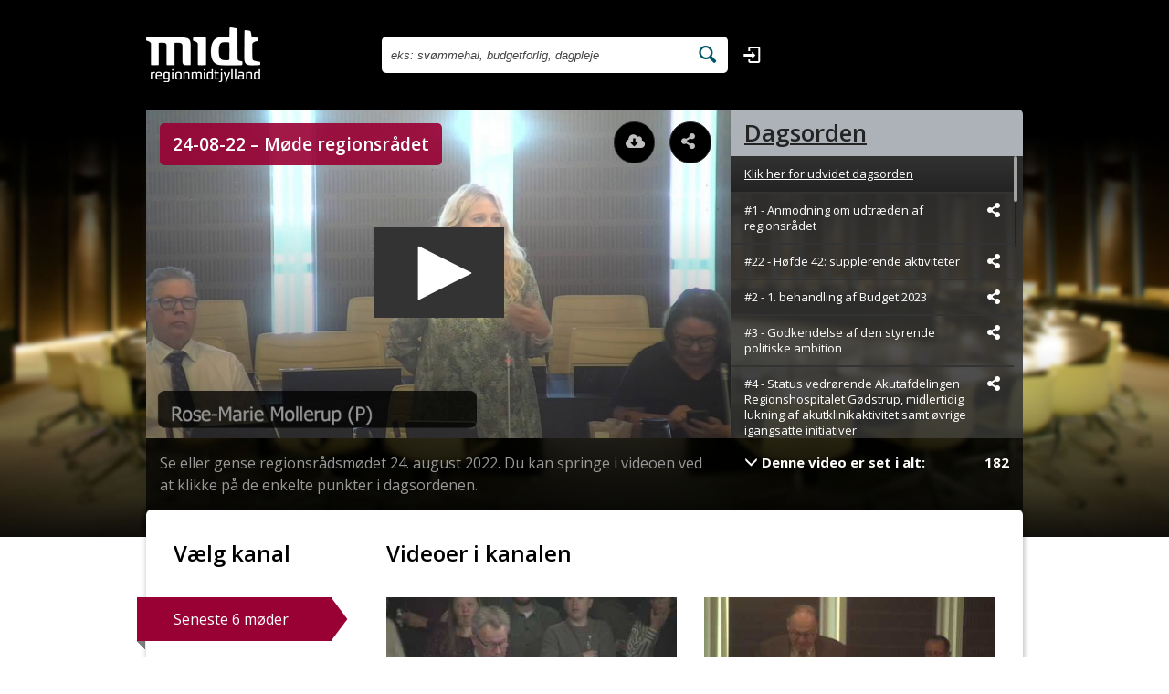

--- FILE ---
content_type: text/html; charset=UTF-8
request_url: https://regionmidt.tv/watch/6443/135
body_size: 43034
content:
<!DOCTYPE html>
<html lang="da" dir="ltr">
	<head>
		<meta charset="UTF-8"/>
		<meta name="viewport" content="width=device-width, initial-scale=1">
		<link rel="shortcut icon" href="https://regionmidt.tv/kommunetv.ico">
		<meta name="csrf-param" content="_csrf">
<meta name="csrf-token" content="S1NUV2TSHUQXu88WfW4IZ-xrsOmj3YMbr927c-FUcB5-OCMDKo1QJlnx-iFJC2A_qj_ziI6Kz2r1rYgriAdEdA==">
		<title>Region Midt - 24-08-22 – Møde regionsrådet</title>
	<meta name="title" content="24-08-22 – Møde regionsrådet">
<meta name="description" content="Se eller gense regionsrådsmødet 24. august 2022. Du kan springe i videoen ved at klikke på de enkelte punkter i dagsordenen.">
<meta property="fb:app_id" content="1704192003212205">
<meta property="og:url" content="https://regionmidt.tv/watch/6443?channelId=135">
<meta property="og:title" content="24-08-22 – Møde regionsrådet">
<meta property="og:description" content="Se eller gense regionsrådsmødet 24. august 2022. Du kan springe i videoen ved at klikke på de enkelte punkter i dagsordenen.">
<meta property="og:image" content="https://regionmidt.tv/covers/rm/960x540/21zwoidhdd21uc4cftvfp4vkfb2e4ovn.jpg">
<meta property="og:image:secure_url" content="https://regionmidt.tv/covers/rm/960x540/21zwoidhdd21uc4cftvfp4vkfb2e4ovn.jpg">
<meta property="og:type" content="video.movie">
<meta property="og:video" content="https://regionmidt.tv/jwplayer/player.swf?provider=rtmp&amp;streamer=rtmp%3A%2F%2Fstreaming.media.digicast.dk%2Fktv2%2Frm&amp;file=rm_220824_125152_live_edit%2Frm_220824_125152_live_2_edit.mp4">
<meta property="og:video:secure_url" content="https://regionmidt.tv/jwplayer/player.swf?provider=rtmp&amp;streamer=rtmp%3A%2F%2Fstreaming.media.digicast.dk%2Fktv2%2Frm&amp;file=rm_220824_125152_live_edit%2Frm_220824_125152_live_2_edit.mp4">
<meta property="og:video:type" content="application/x-shockwave-flash">
<meta property="og:video:width" content="400">
<meta property="og:video:height" content="300">
<link href="/assets/15c03733/css/bootstrap.css?v=1737456227" rel="stylesheet">
<link href="/assets/25d4e912/angular-loading/angular-loading.css?v=1737456227" rel="stylesheet">
<link href="/assets/5df49cb8/malihu-custom-scrollbar-plugin/jquery.mCustomScrollbar.css?v=1737456237" rel="stylesheet">
<link href="/assets/5df49cb8/font-awesome/css/all.css?v=1737456228" rel="stylesheet">
<link href="//fonts.googleapis.com/css?family=Open+Sans:300italic,400italic,600italic,700italic,800italic,300,400,600,700,800" rel="stylesheet">
<link href="https://cdnjs.cloudflare.com/ajax/libs/flag-icon-css/0.8.2/css/flag-icon.min.css" rel="stylesheet">
<link href="/css/entypo.css?v=1709903894" rel="stylesheet">
<link href="/css/footer.css?v=1730276999" rel="stylesheet">
<link href="/css/site.css?v=1746716750" rel="stylesheet">
<link href="/css/frontend.css?v=1729259112" rel="stylesheet">
<link href="/css/video-page.css?v=1709903894" rel="stylesheet">
<link href="/css/video-overlay.css?v=1754289344" rel="stylesheet">
<link href="/client.css?v=3" rel="stylesheet">
<script src="/jwplayer-8.32.0/jwplayer.js?v=1709911216"></script>
<script>
var App = {"baseUrl":"","statsUpdateInterval":60000};

			var playerId = "player",
				videoTrackerEventsInterval = 30000,
				reconnectTime = 30000,
				videoId = 6443,
				autostart = false,
				isLive = false,
				trackEvents = true,
				sourcesAmount = 1,
				playerEvents = {"play":["hideVideoTitle"],"pause":["showVideoTitle"],"idle":["showVideoTitle"],"time":["onTime"],"ready":["playerReady","registerChapters","onDemandAutoplay"],"complete":["blurActiveChapters"],"seek":["onDemandSeek"],"error":["onDemandError"],"setupError":["onDemandError"],"firstFrame":["onDemandFFLoaded"],"bufferChange":["onDemandBufferChange"]},
				translations = {"live-not-available":"The LIVE stream is not available yet","flash-not-supported":"In order to serve you this video in Flash, please install or update it from <a href=\"https://get.adobe.com/flashplayer\" target=\"_blank\">https://get.adobe.com/flashplayer</a>","download-error-not-available":"Denne video kan ikke downloades. Kontakt venligst teknisk support.","download-error-invalid-begin-time":"Formatet for starttidspunkt er ugyldigt.","download-error-invalid-end-time":"Formatet for sluttidspunkt er ugyldigt.","download-error-invalid-time-interval":"Sluttidspunkt skal være større end starttidspunkt.","download-error-small-download-interval":"Længden skal være større end 1 sekund.","download-error-download-interval-not-in-range":"Tidsintervallet skal være i intervallet 00:00:00 til {endTime}."},
				baseSharingUrls = {"video":"https://regionmidt.tv/watch/6443","facebook":"https://www.facebook.com/sharer/sharer.php?u=","twitter":"https://twitter.com/intent/tweet?url=","mail":"mailto:?body="},
				embedCode = "<iframe src=\"https://regionmidt.tv/player/6443?bar=1\" width=\"1200\" height=\"540\" frameborder=\"0\" scrolling=\"no\" webkitallowfullscreen mozallowfullscreen allowfullscreen></iframe>",
				sharingTokens = {"share":"share","time":"t","chapter":"chapter"};
		

	var copiedToClipBoardMessage = "Kopieret!";
</script><script>
window['trackEvent'] = function(){
};
(function(i,s,o,g,r,a,m){i['GoogleAnalyticsObject']=r;i[r]=i[r]||function(){
(i[r].q=i[r].q||[]).push(arguments)},i[r].l=1*new Date();a=s.createElement(o),
m=s.getElementsByTagName(o)[0];a.async=1;a.src=g;m.parentNode.insertBefore(a,m);
})(window,document,'script','//www.google-analytics.com/analytics.js','ga');
ga('create', 'UA-66385871-1', 'auto', {"name":"admin"});
ga('admin.send', 'pageview');
</script><script>
	(function(window) {
		window['trackEvent'] = function(entity, action, value, async, extra){
			var cId = '64840c9637cce8d4fac0f4b83ffb711a';

			if (async == null) {
				async = true;
			}

			var url = 'https://regionmidt.tv/tracking/event',
				postData = {
					'cid': cId,
					'action': action,
					'entity': entity,
					'value': value || ''
				},
				xmlhttp = new XMLHttpRequest();

			if (extra != null) {
				postData['extra'] = extra;
			}

			if (window.location.search.indexOf('_da') !== -1) {
				window.location.search.split('_da').map(function(val, index) {
					pos = val.indexOf('=');
					val = val.replace('&', '');
					if (pos !== -1) {
						postData['extra'] = postData['extra'] || {};

						postData['extra'][val.slice(0, pos)] = val.slice(pos + 1, val.length);
					}
				});
			}

//			console.log(postData);

			var post = serialize(postData);

//			console.log('%c sendEvent:', 'background: yellow; color: red;' , post);

			xmlhttp.open('POST', url, async);
			xmlhttp.setRequestHeader("Content-type","application/x-www-form-urlencoded");
			xmlhttp.send(post);
		};

		serialize = function(obj, prefix) {
			var str = [];
			for(var p in obj) {
				if (obj.hasOwnProperty(p)) {
					var k = prefix ? prefix + "[" + p + "]" : p, v = obj[p];
					str.push(typeof v == "object" ?
					serialize(v, k) :
					encodeURIComponent(k) + "=" + encodeURIComponent(v));
				}
			}

			return str.join("&");
		}
	})(window);
</script>	</head>
	<body data-ng-app="FrontendApp" class="with-footer">
				<div class="main-wrap">
			<nav id="w1" class="header-block navbar-default navbar-fixed-top navbar"><div class="container"><div class="navbar-header"><a class="navbar-brand" href="/" aria-label="Gå til startsiden"><img src="/client/rm/logo.png" alt="Region Midt"></a><button type="button" class="navbar-toggle" data-toggle="collapse" data-target="#w1-collapse" aria-expanded="false" aria-controls="w1-collapse"><span class="sr-only">Åbn navigation</span>
<span class="icon-bar"></span>
<span class="icon-bar"></span>
<span class="icon-bar"></span></button></div><div id="w1-collapse" class="collapse navbar-collapse"><a href="#" class="close-navbar-overlay icon-cancel" aria-label="Luk navigation"></a><div class="search-form-wrapper"><form id="search-form" class="navbar-form header-nav" action="/site/video-search" method="get" onsubmit="javascript:var search = $(this).find(&quot;input&quot;).val(); if(search === &quot;&quot; || search === undefined){return false;}" fieldConfig='{"template":"\u003Cdiv\u003Etest\u003C\/div\u003E"}'><div class="input-group"><input type="text" id="searchform-searchstring" class="form-control" name="SearchForm[searchString]" placeholder="eks: svømmehal, budgetforlig, dagpleje" aria-label="Søg efter videoer"><span class="input-group-btn"><button type="submit" class="btn btn-block" aria-label="Søg efter videoer"><span class="icon-search" aria-hidden></span></button></span></div></form></div><div class="languages-and-menu"><div id="header-channels"><h2>Vælg kanal</h2><ul id="w2" class="navbar-nav navbar-right nav nav" aria-label="Vælg kanal"><li><a href="#" data-id="135" data-ng-click="setChannelAndCloseMenu(135)" data-ng-class="{active: 135 == channelId}" onclick="return false">Seneste 6 møder</a></li>
<li><a href="#" data-id="532" data-ng-click="setChannelAndCloseMenu(532)" data-ng-class="{active: 532 == channelId}" onclick="return false">Møde 2026 - 2029</a></li>
<li><a href="#" data-id="357" data-ng-click="setChannelAndCloseMenu(357)" data-ng-class="{active: 357 == channelId}" onclick="return false">Møder 2022 - 2025</a></li>
<li><a href="#" data-id="148" data-ng-click="setChannelAndCloseMenu(148)" data-ng-class="{active: 148 == channelId}" onclick="return false">Møder 2018 - 2021</a></li>
<li><a href="#" data-id="75" data-ng-click="setChannelAndCloseMenu(75)" data-ng-class="{active: 75 == channelId}" onclick="return false">Møder 2013 - 2017</a></li>
<li><a href="#" data-id="101" data-ng-click="setChannelAndCloseMenu(101)" data-ng-class="{active: 101 == channelId}" onclick="return false">Møder 2009 - 2012</a></li>
<li><a href="#" data-id="74" data-ng-click="setChannelAndCloseMenu(74)" data-ng-class="{active: 74 == channelId}" onclick="return false">LIVE</a></li></ul></div><ul id="main-menu-nav" class="navbar-nav nav" aria-label="Hovednavigation"><li><a href="/site/login" title="Log ind" data-toggle="tooltip" data-placement="bottom" aria-label="Log ind"><span class="icon-login" aria-hidden></span><span class="menu-icon-text">Log ind</span></a></li></ul></div></div></div></nav>			<div class="wrap"><div class="video-container container">
	<div class="video-wrapper ratio16x9">
		<div class="row">

			<div class="video-block col-md-8">
				<div>
					<div id="player-container">
						<div id="player" videoTrackerEventsInterval="30000" reconnectTimeout="30000"></div>					</div>

					<h1 class="video-title" data-play>
						24-08-22 – Møde regionsrådet					</h1>

					<div class="video-control-right">
	<div class="control-dock">
				<a href="#" class="control-dock-button" id="open-download-icon" aria-label="Åbn download dialogvinduet">
			<span class="control-dock-image"><span class="fa fa-cloud-download-alt" aria-hidden></span></span>
		</a>
				<a href="#" class="control-dock-button" id="open-share-icon" aria-label="Åbn dele dialogvinduet">
			<span class="control-dock-image"><span class="fa fa-share-alt" aria-hidden></span></span>
		</a>
			</div>
</div>
<div class="video-player-overlay">
	<a href="#" class="overlay-icon-close" aria-label="Luk dialogvinduet"><span class="glyphicon glyphicon-remove" aria-hidden></span></a>
	<div class="overlay-content">
				<div class="download-status text-center">
			<div id="download-status-error" class="download-status-text"></div>
			<div id="download-status-prepare" class="download-status-text">Vi gør din video klar til download. Det kan tage op til 2 min. Vent venligst...</div>
			<div id="download-status-started" class="download-status-text">Download af videofil er startet. Tjek venligst din downloadmappe.</div>
			<div class="button-row">
				<button class="btn btn-info">OK</button>
			</div>
		</div>
				<div class="overlay-heading">
							<h2>Jeg vil:</h2>
				<ul id="overlay-tabs" class="nav nav-tabs" role="tablist" aria-label="Videooverlejringsfaner">
					<li role="presentation">
						<a href="#download" aria-controls="download" role="tab" data-toggle="tab">
							<span>Download</span>
						</a>
					</li>
					<li role="presentation">
						<a href="#share" aria-controls="share" role="tab" data-toggle="tab">
							<span>Del video</span>
						</a>
					</li>
				</ul>
					</div>
		<div class="tab-content">
			<div id="download" class="tab-pane" role="tabpanel" aria-label="Download video">
	<table class="table mode-table" role="presentation">
		<tbody>
			<tr>
				<td colspan="2">
					<label class="radio-label">
						<input type="radio" name="downloadSpecifyTime" checked="checked" value="0" />
						<span>Downloade hele videoen</span>
					</label>
				</td>
			</tr>
						<tr>
				<td>
					<label class="radio-label">
						<input type="radio" name="downloadSpecifyTime" value="1" />
						<span>Download dagsordenspunkt</span>
					</label>
				</td>
				<td>
					<select id="downloadChapter" name="video_chapter" aria-label="Dagsordenspunkter rullemenu">
<option value="82173" data-time="234">#1 - Anmodning om udtræden af regionsrådet</option>
<option value="82194" data-time="340">#22 - Høfde 42: supplerende aktiviteter</option>
<option value="82174" data-time="1295">#2 - 1. behandling af Budget 2023</option>
<option value="82175" data-time="5432">#3 - Godkendelse af den styrende politiske ambition</option>
<option value="82176" data-time="6026">#4 - Status vedrørende Akutafdelingen Regionshospitalet Gødstrup, midlertidig lukning af akutklinikaktivitet samt øvrige igangsatte initiativer</option>
<option value="82177" data-time="9296">#5 - Revideret proces for nærhospitaler</option>
<option value="82178" data-time="9807">#6 - Godkendelse af 'Sundhedsberedskabsplan 2022-2025' for Region Midtjylland</option>
<option value="82179" data-time="9839">#7 - Etablering af tilbud om tidlig og forebyggende fertilitetsrådgivning</option>
<option value="82180" data-time="10141">#8 - Henvendelse vedrørende regler på det retspsykiatriske område</option>
<option value="82181" data-time="10206">#9 - Klimaregnskab 2021 for Region Midtjylland</option>
<option value="82182" data-time="10620">#10 - Implementering af regional Affaldsplan</option>
<option value="82183" data-time="10963">#11 - Strategi for etablering af elladestandere</option>
<option value="82184" data-time="11204">#12 - Udmøntning af transformationsmidler til MDI-projekt</option>
<option value="82185" data-time="11246">#13 - Godkendelse af projektforslag og justeret anlægsbevilling til etablering af praksis til øjenlæge i Grenaa Sundhedshus</option>
<option value="82186" data-time="11344">#14 - Aarhus Universitetshospital: Orientering om etablering af lokaler i pavillon, samt etablering af tilbygning i tilknytning til Lungesygdomme</option>
<option value="82187" data-time="11479">#15 - Regionshospitalet Horsens: Anlægsbevilling til Blodprøver og Biokemi, etape A og B</option>
<option value="82188" data-time="11518">#16 - Regionshospitalet Horsens: Godkendelse af overførsel fra justeringsreserven</option>
<option value="82189" data-time="11569">#17 - Godkendelse af tre anlægsregnskaber for kvalitetsfondsindtægter</option>
<option value="82190" data-time="11597">#18 - Økonomirapportering pr. 31. maj 2022</option>
<option value="82191" data-time="11632">#19 - Besvarelse af bemærkning fra revisionsberetning nr. 54 om aktivitetsafhængige tilskud 2021</option>
<option value="82192" data-time="11670">#20 - Opfølgning på handleplan for projektpulje til regionale udviklingsaktiviteter</option>
<option value="82193" data-time="11671">#21 - Opfølgning på handleplan for projektpulje til regionale udviklingsaktiviteter</option>
<option value="82195" data-time="11725">#23 - Orientering om status på oprensningen af depotet ved Høfde 42</option>
<option value="82196" data-time="11744">#24 - Etablering af gymnasiesamarbejder</option>
<option value="82197" data-time="11831">#25 - Projekt Ung i Uddannelse 2.0</option>
<option value="82198" data-time="12046">#26 - Regionens deltagelse i EU's mission om klimatilpasning</option>
<option value="82199" data-time="12078">#27 - Orientering om lageroprydning oven på COVID</option>
<option value="82200" data-time="12272">#28 - Orientering om status i Patientkontoret</option>
<option value="82201" data-time="12391">#29 - Orientering om opfølgning på kortlægning af lægesekretærgruppens rolle og arbejdsopgaver</option>
<option value="82202" data-time="12487">#30 - Status vedrørende vaccinationsindsatsen i efteråret og vinteren 2022/23</option>
<option value="82203" data-time="12535">#31 - Ansættelse af koncerndirektører</option>
</select>				</td>
			</tr>
						<tr>
				<td>
					<label class="radio-label">
						<input type="radio" name="downloadSpecifyTime" value="2" />
						<span>Downloade fra</span>
					</label>
				</td>
				<td>
					<div class="time-range-block">
						<input type="text" class="time-input" id="downloadTimeBegin" disabled="disabled" aria-label="Starttidspunkt" placeholder="" />
						<span class="time-range-separator">til</span>
						<input type="text" class="time-input" id="downloadTimeEnd" disabled="disabled" aria-label="Sluttidspunkt" placeholder="" />
					</div>
				</td>
			</tr>
		</tbody>
	</table>
	<div class="button-row">
		<button class="btn btn-info" id="downloadVideo">Download</button>
	</div>
	<div id="download-validation-error"></div>
</div>
			<div id="share" class="tab-pane" role="tabpanel" aria-label="Del video">
	<table class="table mode-table" role="presentation">
		<tbody>
			<tr id="share-inputs-row">
				<td colspan="2">
					<div class="share-input-row">
						<div class="row-with-social-icons">
							<label for="shareUrl" class="share-input-label">Link til video:</label>
							<ul class="list-inline social-icons" aria-label="Ikoner for sociale medier">
								<li>
									<a id="shareFacebook" target="_blank" aria-label="Facebook">
										<span class="overlay-inline-icon share-facebook"></span>
									</a>
								</li>
								<li>
									<a id="shareTwitter" target="_blank" aria-label="Twitter">
										<span class="overlay-inline-icon share-twitter"></span>
									</a>
								</li>
								<li>
									<a id="shareMail" target="_blank" aria-label="Send e-mail">
										<span class="overlay-inline-icon share-email"></span>
									</a>
								</li>
							</ul>
						</div>
						<div class="share-input-field-wrapper">
							<input type="text" readonly id="shareUrl" class="full-width" />
							<a href="#" class="copy-icon" aria-label="Kopier link til video">
								<span class="fa fa-copy" aria-hidden></span>							</a>
						</div>
					</div>
					<div class="share-input-row">
						<label for="embed-code" class="share-input-label">Embed:</label>
						<div class="share-input-field-wrapper">
							<textarea id="embed-code" readonly></textarea>
							<a href="#" class="copy-icon" aria-label="Kopier embed">
								<span class="fa fa-copy" aria-hidden></span>							</a>
						</div>
					</div>
				</td>
			</tr>
			<tr class="option-row">
				<td colspan="2">
					<label class="radio-label">
						<input type="radio" name="shareStartTimeMode" checked="checked" value="0">
						<span>Dele hele videoen</span>
					</label>
				</td>
			</tr>
								<tr class="option-row">
				<td>
					<label class="radio-label">
						<input type="radio" name="shareStartTimeMode" value="1">
						<span>Dele videoen startende fra</span>
					</label>
				</td>
				<td>
					<select id="shareFromChapter" name="video_chapter" aria-label="Dagsordenspunkter rullemenu">
<option value="82173" data-time="234">#1 - Anmodning om udtræden af regionsrådet</option>
<option value="82194" data-time="340">#22 - Høfde 42: supplerende aktiviteter</option>
<option value="82174" data-time="1295">#2 - 1. behandling af Budget 2023</option>
<option value="82175" data-time="5432">#3 - Godkendelse af den styrende politiske ambition</option>
<option value="82176" data-time="6026">#4 - Status vedrørende Akutafdelingen Regionshospitalet Gødstrup, midlertidig lukning af akutklinikaktivitet samt øvrige igangsatte initiativer</option>
<option value="82177" data-time="9296">#5 - Revideret proces for nærhospitaler</option>
<option value="82178" data-time="9807">#6 - Godkendelse af 'Sundhedsberedskabsplan 2022-2025' for Region Midtjylland</option>
<option value="82179" data-time="9839">#7 - Etablering af tilbud om tidlig og forebyggende fertilitetsrådgivning</option>
<option value="82180" data-time="10141">#8 - Henvendelse vedrørende regler på det retspsykiatriske område</option>
<option value="82181" data-time="10206">#9 - Klimaregnskab 2021 for Region Midtjylland</option>
<option value="82182" data-time="10620">#10 - Implementering af regional Affaldsplan</option>
<option value="82183" data-time="10963">#11 - Strategi for etablering af elladestandere</option>
<option value="82184" data-time="11204">#12 - Udmøntning af transformationsmidler til MDI-projekt</option>
<option value="82185" data-time="11246">#13 - Godkendelse af projektforslag og justeret anlægsbevilling til etablering af praksis til øjenlæge i Grenaa Sundhedshus</option>
<option value="82186" data-time="11344">#14 - Aarhus Universitetshospital: Orientering om etablering af lokaler i pavillon, samt etablering af tilbygning i tilknytning til Lungesygdomme</option>
<option value="82187" data-time="11479">#15 - Regionshospitalet Horsens: Anlægsbevilling til Blodprøver og Biokemi, etape A og B</option>
<option value="82188" data-time="11518">#16 - Regionshospitalet Horsens: Godkendelse af overførsel fra justeringsreserven</option>
<option value="82189" data-time="11569">#17 - Godkendelse af tre anlægsregnskaber for kvalitetsfondsindtægter</option>
<option value="82190" data-time="11597">#18 - Økonomirapportering pr. 31. maj 2022</option>
<option value="82191" data-time="11632">#19 - Besvarelse af bemærkning fra revisionsberetning nr. 54 om aktivitetsafhængige tilskud 2021</option>
<option value="82192" data-time="11670">#20 - Opfølgning på handleplan for projektpulje til regionale udviklingsaktiviteter</option>
<option value="82193" data-time="11671">#21 - Opfølgning på handleplan for projektpulje til regionale udviklingsaktiviteter</option>
<option value="82195" data-time="11725">#23 - Orientering om status på oprensningen af depotet ved Høfde 42</option>
<option value="82196" data-time="11744">#24 - Etablering af gymnasiesamarbejder</option>
<option value="82197" data-time="11831">#25 - Projekt Ung i Uddannelse 2.0</option>
<option value="82198" data-time="12046">#26 - Regionens deltagelse i EU's mission om klimatilpasning</option>
<option value="82199" data-time="12078">#27 - Orientering om lageroprydning oven på COVID</option>
<option value="82200" data-time="12272">#28 - Orientering om status i Patientkontoret</option>
<option value="82201" data-time="12391">#29 - Orientering om opfølgning på kortlægning af lægesekretærgruppens rolle og arbejdsopgaver</option>
<option value="82202" data-time="12487">#30 - Status vedrørende vaccinationsindsatsen i efteråret og vinteren 2022/23</option>
<option value="82203" data-time="12535">#31 - Ansættelse af koncerndirektører</option>
</select>				</td>
			</tr>
						<tr class="option-row">
				<td>
					<label class="radio-label">
						<input type="radio" name="shareStartTimeMode" value="2">
						<span>Dele videoen startende fra</span>
					</label>
				</td>
				<td>
					<input type="text" class="time-input" id="shareStartTime" disabled="disabled" aria-label="Starttidspunkt" placeholder="" />
				</td>
			</tr>
				</tbody>
	</table>
</div>
		</div>
	</div>
</div>
				</div>
			</div>

			<div class="video-sidebar col-md-4">
									<ul class="nav nav-tabs one-tab" role="tablist" aria-label="faner I sidenavigationen">
													<li class="active with-extended-agenda" role="presentation">
								<a href="#agenda" aria-controls="agenda" role="tab" data-toggle="tab">
									<span>Dagsorden</span>
								</a>
							</li>
																	</ul>
					<div class="tab-content">
													<div id="agenda" class="pretty-scroll tab-pane active" role="tabpanel" aria-label="Dagsorden">
																	<div class="extended-agenda">
										<a class="extended-agenda-link" target="_blank" href="https://www.rm.dk/politik/regionsradets-moder/dagsordener/?SelectedYear=2022&SelectedMeetingId=5392">
											Klik her for udvidet dagsorden										</a>
									</div>
																									<ul id="chapters" class="list-group" aria-label="Dagsorden">
<li><a class="list-group-item chapter-row level-1" href="#player" data-start-time="234" data-chapter-id="82173"><span class="fa fa-share-alt chapter-share-icon" tabindex="0" aria-label="Dele videoen startende fra" aria-hidden></span><span class="chapter-title">#1 - Anmodning om udtræden af regionsrådet</span></a></li><li><a class="list-group-item chapter-row level-1" href="#player" data-start-time="340" data-chapter-id="82194"><span class="fa fa-share-alt chapter-share-icon" tabindex="0" aria-label="Dele videoen startende fra" aria-hidden></span><span class="chapter-title">#22 - Høfde 42: supplerende aktiviteter</span></a></li><li><a class="list-group-item chapter-row level-1" href="#player" data-start-time="1295" data-chapter-id="82174"><span class="fa fa-share-alt chapter-share-icon" tabindex="0" aria-label="Dele videoen startende fra" aria-hidden></span><span class="chapter-title">#2 - 1. behandling af Budget 2023</span></a></li><li><a class="list-group-item chapter-row level-1" href="#player" data-start-time="5432" data-chapter-id="82175"><span class="fa fa-share-alt chapter-share-icon" tabindex="0" aria-label="Dele videoen startende fra" aria-hidden></span><span class="chapter-title">#3 - Godkendelse af den styrende politiske ambition</span></a></li><li><a class="list-group-item chapter-row level-1" href="#player" data-start-time="6026" data-chapter-id="82176"><span class="fa fa-share-alt chapter-share-icon" tabindex="0" aria-label="Dele videoen startende fra" aria-hidden></span><span class="chapter-title">#4 - Status vedrørende Akutafdelingen Regionshospitalet Gødstrup, midlertidig lukning af akutklinikaktivitet samt øvrige igangsatte initiativer</span></a></li><li><a class="list-group-item chapter-row level-1" href="#player" data-start-time="9296" data-chapter-id="82177"><span class="fa fa-share-alt chapter-share-icon" tabindex="0" aria-label="Dele videoen startende fra" aria-hidden></span><span class="chapter-title">#5 - Revideret proces for nærhospitaler</span></a></li><li><a class="list-group-item chapter-row level-1" href="#player" data-start-time="9807" data-chapter-id="82178"><span class="fa fa-share-alt chapter-share-icon" tabindex="0" aria-label="Dele videoen startende fra" aria-hidden></span><span class="chapter-title">#6 - Godkendelse af &#039;Sundhedsberedskabsplan 2022-2025&#039; for Region Midtjylland</span></a></li><li><a class="list-group-item chapter-row level-1" href="#player" data-start-time="9839" data-chapter-id="82179"><span class="fa fa-share-alt chapter-share-icon" tabindex="0" aria-label="Dele videoen startende fra" aria-hidden></span><span class="chapter-title">#7 - Etablering af tilbud om tidlig og forebyggende fertilitetsrådgivning</span></a></li><li><a class="list-group-item chapter-row level-1" href="#player" data-start-time="10141" data-chapter-id="82180"><span class="fa fa-share-alt chapter-share-icon" tabindex="0" aria-label="Dele videoen startende fra" aria-hidden></span><span class="chapter-title">#8 - Henvendelse vedrørende regler på det retspsykiatriske område</span></a></li><li><a class="list-group-item chapter-row level-1" href="#player" data-start-time="10206" data-chapter-id="82181"><span class="fa fa-share-alt chapter-share-icon" tabindex="0" aria-label="Dele videoen startende fra" aria-hidden></span><span class="chapter-title">#9 - Klimaregnskab 2021 for Region Midtjylland</span></a></li><li><a class="list-group-item chapter-row level-1" href="#player" data-start-time="10620" data-chapter-id="82182"><span class="fa fa-share-alt chapter-share-icon" tabindex="0" aria-label="Dele videoen startende fra" aria-hidden></span><span class="chapter-title">#10 - Implementering af regional Affaldsplan</span></a></li><li><a class="list-group-item chapter-row level-1" href="#player" data-start-time="10963" data-chapter-id="82183"><span class="fa fa-share-alt chapter-share-icon" tabindex="0" aria-label="Dele videoen startende fra" aria-hidden></span><span class="chapter-title">#11 - Strategi for etablering af elladestandere</span></a></li><li><a class="list-group-item chapter-row level-1" href="#player" data-start-time="11204" data-chapter-id="82184"><span class="fa fa-share-alt chapter-share-icon" tabindex="0" aria-label="Dele videoen startende fra" aria-hidden></span><span class="chapter-title">#12 - Udmøntning af transformationsmidler til MDI-projekt</span></a></li><li><a class="list-group-item chapter-row level-1" href="#player" data-start-time="11246" data-chapter-id="82185"><span class="fa fa-share-alt chapter-share-icon" tabindex="0" aria-label="Dele videoen startende fra" aria-hidden></span><span class="chapter-title">#13 - Godkendelse af projektforslag og justeret anlægsbevilling til etablering af praksis til øjenlæge i Grenaa Sundhedshus</span></a></li><li><a class="list-group-item chapter-row level-1" href="#player" data-start-time="11344" data-chapter-id="82186"><span class="fa fa-share-alt chapter-share-icon" tabindex="0" aria-label="Dele videoen startende fra" aria-hidden></span><span class="chapter-title">#14 - Aarhus Universitetshospital: Orientering om etablering af lokaler i pavillon, samt etablering af tilbygning i tilknytning til Lungesygdomme</span></a></li><li><a class="list-group-item chapter-row level-1" href="#player" data-start-time="11479" data-chapter-id="82187"><span class="fa fa-share-alt chapter-share-icon" tabindex="0" aria-label="Dele videoen startende fra" aria-hidden></span><span class="chapter-title">#15 - Regionshospitalet Horsens: Anlægsbevilling til Blodprøver og Biokemi, etape A og B</span></a></li><li><a class="list-group-item chapter-row level-1" href="#player" data-start-time="11518" data-chapter-id="82188"><span class="fa fa-share-alt chapter-share-icon" tabindex="0" aria-label="Dele videoen startende fra" aria-hidden></span><span class="chapter-title">#16 - Regionshospitalet Horsens: Godkendelse af overførsel fra justeringsreserven</span></a></li><li><a class="list-group-item chapter-row level-1" href="#player" data-start-time="11569" data-chapter-id="82189"><span class="fa fa-share-alt chapter-share-icon" tabindex="0" aria-label="Dele videoen startende fra" aria-hidden></span><span class="chapter-title">#17 - Godkendelse af tre anlægsregnskaber for kvalitetsfondsindtægter</span></a></li><li><a class="list-group-item chapter-row level-1" href="#player" data-start-time="11597" data-chapter-id="82190"><span class="fa fa-share-alt chapter-share-icon" tabindex="0" aria-label="Dele videoen startende fra" aria-hidden></span><span class="chapter-title">#18 - Økonomirapportering pr. 31. maj 2022</span></a></li><li><a class="list-group-item chapter-row level-1" href="#player" data-start-time="11632" data-chapter-id="82191"><span class="fa fa-share-alt chapter-share-icon" tabindex="0" aria-label="Dele videoen startende fra" aria-hidden></span><span class="chapter-title">#19 - Besvarelse af bemærkning fra revisionsberetning nr. 54 om aktivitetsafhængige tilskud 2021</span></a></li><li><a class="list-group-item chapter-row level-1" href="#player" data-start-time="11670" data-chapter-id="82192"><span class="fa fa-share-alt chapter-share-icon" tabindex="0" aria-label="Dele videoen startende fra" aria-hidden></span><span class="chapter-title">#20 - Opfølgning på handleplan for projektpulje til regionale udviklingsaktiviteter</span></a></li><li><a class="list-group-item chapter-row level-1" href="#player" data-start-time="11671" data-chapter-id="82193"><span class="fa fa-share-alt chapter-share-icon" tabindex="0" aria-label="Dele videoen startende fra" aria-hidden></span><span class="chapter-title">#21 - Opfølgning på handleplan for projektpulje til regionale udviklingsaktiviteter</span></a></li><li><a class="list-group-item chapter-row level-1" href="#player" data-start-time="11725" data-chapter-id="82195"><span class="fa fa-share-alt chapter-share-icon" tabindex="0" aria-label="Dele videoen startende fra" aria-hidden></span><span class="chapter-title">#23 - Orientering om status på oprensningen af depotet ved Høfde 42</span></a></li><li><a class="list-group-item chapter-row level-1" href="#player" data-start-time="11744" data-chapter-id="82196"><span class="fa fa-share-alt chapter-share-icon" tabindex="0" aria-label="Dele videoen startende fra" aria-hidden></span><span class="chapter-title">#24 - Etablering af gymnasiesamarbejder</span></a></li><li><a class="list-group-item chapter-row level-1" href="#player" data-start-time="11831" data-chapter-id="82197"><span class="fa fa-share-alt chapter-share-icon" tabindex="0" aria-label="Dele videoen startende fra" aria-hidden></span><span class="chapter-title">#25 - Projekt Ung i Uddannelse 2.0</span></a></li><li><a class="list-group-item chapter-row level-1" href="#player" data-start-time="12046" data-chapter-id="82198"><span class="fa fa-share-alt chapter-share-icon" tabindex="0" aria-label="Dele videoen startende fra" aria-hidden></span><span class="chapter-title">#26 - Regionens deltagelse i EU&#039;s mission om klimatilpasning</span></a></li><li><a class="list-group-item chapter-row level-1" href="#player" data-start-time="12078" data-chapter-id="82199"><span class="fa fa-share-alt chapter-share-icon" tabindex="0" aria-label="Dele videoen startende fra" aria-hidden></span><span class="chapter-title">#27 - Orientering om lageroprydning oven på COVID</span></a></li><li><a class="list-group-item chapter-row level-1" href="#player" data-start-time="12272" data-chapter-id="82200"><span class="fa fa-share-alt chapter-share-icon" tabindex="0" aria-label="Dele videoen startende fra" aria-hidden></span><span class="chapter-title">#28 - Orientering om status i Patientkontoret</span></a></li><li><a class="list-group-item chapter-row level-1" href="#player" data-start-time="12391" data-chapter-id="82201"><span class="fa fa-share-alt chapter-share-icon" tabindex="0" aria-label="Dele videoen startende fra" aria-hidden></span><span class="chapter-title">#29 - Orientering om opfølgning på kortlægning af lægesekretærgruppens rolle og arbejdsopgaver</span></a></li><li><a class="list-group-item chapter-row level-1" href="#player" data-start-time="12487" data-chapter-id="82202"><span class="fa fa-share-alt chapter-share-icon" tabindex="0" aria-label="Dele videoen startende fra" aria-hidden></span><span class="chapter-title">#30 - Status vedrørende vaccinationsindsatsen i efteråret og vinteren 2022/23</span></a></li><li><a class="list-group-item chapter-row level-1" href="#player" data-start-time="12535" data-chapter-id="82203"><span class="fa fa-share-alt chapter-share-icon" tabindex="0" aria-label="Dele videoen startende fra" aria-hidden></span><span class="chapter-title">#31 - Ansættelse af koncerndirektører</span></a></li></ul>
															</div>
						
											</div>
							</div>
		</div>
	</div>
	<div class="video-data">
		<div class="row">
			<div class="col-md-8">
									<p class="video-description">
						<span>Se eller gense regionsrådsmødet 24. august 2022. Du kan springe i videoen ved at klikke på de enkelte punkter i dagsordenen.</span>
					</p>
							</div>
							<div class="col-md-4">
					<div class="video-stats list-group">
	<button class="list-group-item show_stats" aria-expanded="false">
		<span class="glyphicon glyphicon-menu-down stats-icon" aria-hidden></span>		<span>Denne video er set i alt:</span>
		<span class="views_total stat-number">182</span>
	</button>
	<ul class="detailed-stats" aria-label="Videostatistik">
		
<li class="list-group-item">
	<span>De sidste 24 timer:</span>
	<span class="views_day stat-number">0</span>
</li>
<li class="list-group-item">
	<span>De sidste 7 dage:</span>
	<span class="views_week stat-number">0</span>
</li>
<li class="list-group-item">
	<span>Den seneste måned:</span>
	<span class="views_month stat-number">0</span>
</li>
<li class="list-group-item">
	<span>Det seneste år:</span>
	<span class="views_year stat-number">0</span>
</li>
	</ul>
</div>
				</div>
					</div>
	</div>
</div>

<div class="content">
	<div class="container">
		<div class="content-inner">
			<div class="row" data-ng-videolist data-ng-selected-channel-id="135" data-ng-live-channel-id="74">
				<div class="channels col-sm-3">
	<h2>Vælg kanal</h2>
	<ul id="w0" class="nav nav" aria-label="Vælg kanal"><li><a href="#" data-id="135" data-ng-click="setChannel(135)" data-ng-class="{active: 135 == selectedChannelId}" onclick="return false"><span class="channel-title">Seneste 6 møder</span><span class="channel-shadow"></span></a></li>
<li><a href="#" data-id="532" data-ng-click="setChannel(532)" data-ng-class="{active: 532 == selectedChannelId}" onclick="return false"><span class="channel-title">Møde 2026 - 2029</span><span class="channel-shadow"></span></a></li>
<li><a href="#" data-id="357" data-ng-click="setChannel(357)" data-ng-class="{active: 357 == selectedChannelId}" onclick="return false"><span class="channel-title">Møder 2022 - 2025</span><span class="channel-shadow"></span></a></li>
<li><a href="#" data-id="148" data-ng-click="setChannel(148)" data-ng-class="{active: 148 == selectedChannelId}" onclick="return false"><span class="channel-title">Møder 2018 - 2021</span><span class="channel-shadow"></span></a></li>
<li><a href="#" data-id="75" data-ng-click="setChannel(75)" data-ng-class="{active: 75 == selectedChannelId}" onclick="return false"><span class="channel-title">Møder 2013 - 2017</span><span class="channel-shadow"></span></a></li>
<li><a href="#" data-id="101" data-ng-click="setChannel(101)" data-ng-class="{active: 101 == selectedChannelId}" onclick="return false"><span class="channel-title">Møder 2009 - 2012</span><span class="channel-shadow"></span></a></li>
<li><a href="#" data-id="74" data-ng-click="setChannel(74)" data-ng-class="{active: 74 == selectedChannelId}" onclick="return false"><span class="channel-title">LIVE</span><span class="channel-shadow"></span></a></li></ul></div>
				<div class="channel-videos col-sm-9">
					<h2>Videoer i kanalen</h2>
<ul class="videos-grid row" data-ng-if="videos.length" data-ng-cloak aria-label="Videoer">
	<li class="video-item col-sm-6" data-ng-repeat="video in videos">
		<a data-ng-href="/watch/{{(selectedChannelId === null) ? video.id : video.id + '/' + selectedChannelId}}">
			<span class="image">
				<img data-ng-src="{{video.cover400x225}}" alt="{{video.image_alt_text}}" />
				<span class="flash"></span>
			</span>
			<span class="caption">
				<span>{{video.title}}</span>
			</span>
		</a>
	</li>
</ul>
<ul class="videos-grid row" data-ng-if="upcomingMeeting" data-ng-cloak aria-label="Videoer">
	<li class="video-item col-sm-6">
		<a data-ng-href="/upcoming">
			<span class="image">
				<img data-ng-src="{{upcomingMeeting.cover400x225}}" alt="{{upcomingMeeting.title}}" />
				<span class="flash"></span>
			</span>
			<span class="caption">
				<span>{{upcomingMeeting.title}}</span>
			</span>
		</a>
	</li>
</ul>
<div class="row" data-ng-if="loading" data-ng-cloak>
	<div class="col-xs-12">
		<div class="video-loading">
			<img src="/images/video-loader.gif" alt="">		</div>
	</div>
</div>
<div class="no-content" data-ng-if="!loading && !videos.length && !upcomingMeeting" data-ng-cloak>
	Intet indhold.</div>
				</div>
			</div>
		</div>
	</div>
</div>
</div>
		</div>
		<footer class="footer">
		<div class="footer-bottom-links">
		<div class="container">
			<ul id="w3" class="nav navbar-nav nav" aria-label="Links I sidefoden"><li><a href="http://www.kommune-tv.dk" target="_blank">Leveret af Kommune-TV</a></li>
<li><a href="mailto:info@kommune-tv.dk">Kontakt</a></li></ul>		</div>
	</div>
</footer>
		<script src="/assets/5db9567f/jquery.js?v=1737456227"></script>
<script src="/assets/1e77e325/platform.js?v=1737456227"></script>
<script src="/js/frontend-app/player-events.js?v=1760720091"></script>
<script src="/assets/872c15c9/yii.js?v=1737456227"></script>
<script src="/assets/5df49cb8/spin.js/spin.js?v=1737456241"></script>
<script src="/assets/5df49cb8/angular/angular.min.js?v=1737456241"></script>
<script src="/assets/5df49cb8/angular-ui-router/release/angular-ui-router.min.js?v=1737456243"></script>
<script src="/assets/5df49cb8/angular-sanitize/angular-sanitize.min.js?v=1737456228"></script>
<script src="/assets/5df49cb8/angular-resource/angular-resource.min.js?v=1737456238"></script>
<script src="/assets/5df49cb8/angular-ui-sortable/sortable.min.js?v=1737456242"></script>
<script src="/assets/25d4e912/angular-active-resource/angular-active-resource.js?v=1737456228"></script>
<script src="/assets/25d4e912/angular-loading/angular-loading.min.js?v=1737456227"></script>
<script src="/js/shared/resources.js?v=1760720091"></script>
<script src="/assets/5df49cb8/malihu-custom-scrollbar-plugin/jquery.mCustomScrollbar.concat.min.js?v=1737456237"></script>
<script src="/assets/d52761/src/jquery.dotdotdot.min.js?v=1737456243"></script>
<script src="/js/angular-lib/angular-jwplayer.js?v=1709903894"></script>
<script src="/js/frontend-app/app.js?v=1760720091"></script>
<script src="/js/frontend-app/video-overlay.js?v=1760720091"></script>
<script src="https://cdnjs.cloudflare.com/ajax/libs/socket.io/4.6.1/socket.io.min.js"></script>
<script src="/assets/872c15c9/yii.activeForm.js?v=1737456227"></script>
<script src="/assets/15c03733/js/bootstrap.js?v=1737456227"></script>
<script>jQuery(function ($) {
jwplayer.key='ihzygb014hemwHI8NFWqrlKiYb9omt58STG3OabYN9Q=';
initPlayer('player', {"width":"100%","cast":{},"skin":{"controlbar":{"background":"rgba(0, 0, 0, .85)","icons":"#fff"},"timeslider":{"rail":"#888"}},"aspectratio":"16:9","abouttext":"Kommune TV","aboutlink":"https://www.kommune-tv.dk/","autostart":false,"androidhls":true,"primary":"html5","playlist":[{"image":"https://regionmidt.tv/covers/rm/960x540/21zwoidhdd21uc4cftvfp4vkfb2e4ovn.jpg","sources":[{"file":"https://streaming.media.digicast.dk/ktv2/rm/amlst:rm_220824_125152_live_edit/rm_220824_125152_live_1_edit_b2700000_@_rm_220824_125152_live_edit/rm_220824_125152_live_2_edit_b650000/playlist.m3u8"}],"tracks":[{"kind":"chapters","file":"/site/videovtt?videoId=6443&v=1760720095"}]}],"qualityLabels":{"2700":"High","650":"Low"},"plugins":{"/js/customOverlayV2.js":{"eventBus":"https://video-events.kommune-tv.dk","channelID":"video-6443","text":""}}});
jQuery('#search-form').yiiActiveForm([], []);
});</script>	</body>
</html>


--- FILE ---
content_type: text/css
request_url: https://regionmidt.tv/css/footer.css?v=1730276999
body_size: 976
content:
body.with-footer {
	padding: 0;
	min-height: 100vh;
	display: flex;
	flex-direction: column;
}

body.with-footer .main-wrap {
	flex-grow: 1;
}

.footer {
	color: #fff;
	font-size: 12px;
	font-weight: 600;
	text-align: center;
}
.footer ul {
	float: none;
	padding: 40px 0 25px;
	margin: 0;
	list-style: outside none none;
}
.footer ul li {
	float: none;
	display: inline-block;
	*display: inline;
	zoom: 1;
}
.footer ul li a {
	color: #fff;
	text-decoration: none;
	padding: 15px;
	background: none !important;
	line-height: 20px;
	display: block;
	transition: none;
}
.footer ul li a:hover,
.footer ul li a:focus {
	text-decoration: underline !important;
}
.footer .footer-bottom-links {
	background-color: #000;
}
.footer .footer-top-links {
	background-color: #595959;
}
@media (max-width: 767px) {
	.footer {
		text-align: left;
	}
	.footer ul li {
		display: block;
	}
	.footer ul li a {
		padding: 10px 15px;
		display: inline-block;
		*display: inline;
		zoom: 1;
	}
}


--- FILE ---
content_type: text/css
request_url: https://regionmidt.tv/css/frontend.css?v=1729259112
body_size: 5424
content:
::-webkit-input-placeholder {
	color: currentColor !important;
}

:-ms-input-placeholder {
	color: currentColor !important;
}

::placeholder {
	color: currentColor !important;
}

textarea {
	resize: none;
}

.form-control {
	color: #444;
}

.btn {
	background-color: #255783;
	color: #fff;
	border-radius: 0;
	padding: 10px 15px;
	border: 0;
	font-size: 12px;
	font-weight: 600;
	text-transform: uppercase;
	height: 40px;
	box-shadow: none;
}

.btn:hover,
.btn:focus {
	color: #fff;
	background-color: #255783;
	text-decoration: underline;
}

#player-container {
	font-size: 0;
	background-color: #000;
}

.video-sidebar li a {
	color: #444;
}

.video-sidebar .nav {
	border: 0;
}

.video-sidebar .nav li {
	margin: 0;
}

.video-sidebar .nav li a {
	border: 0 !important;
	margin: 0;
	color: #fff !important;
	border-radius: 0 5px 0 0;
	cursor: pointer !important;
	font-weight: 600;
	background-color: rgba(51, 51, 51, 0.7) !important;
	transition: none;
}

.video-sidebar .nav li.active a {
	color: #242424 !important;
	background-color: #adb2b8 !important;
	text-decoration: underline;
}

.video-sidebar .nav li a:hover {
	text-decoration: underline;
}

.video-sidebar .one-tab li a {
	padding: 8px 15px;
	font-size: 26px;
	line-height: 35px;
}

.video-sidebar .two-tabs li a {
	padding: 15px 10px;
	font-size: 15px;
	text-align: center;
	line-height: 21px;
}

.video-sidebar .nav li + li a {
	border-top-left-radius: 5px;
}

.video-sidebar .nav li span {
	display: block;
	overflow: hidden;
	white-space: nowrap;
	transition: none;
}

.video-sidebar .tab-content {
	overflow-y: auto;
	background-color: rgba(51, 51, 51, 0.85);
}

#agenda {
	border: 0;
	margin: 0;
	border-radius: 0;
	background: none;
	overflow: hidden;
}

.extended-agenda-link {
	background-color: #000;
	background: -webkit-linear-gradient(#323232, #232323);
	background: -o-linear-gradient(#323232, #232323);
	background: -moz-linear-gradient(#323232, #232323);
	background: linear-gradient(#323232, #232323);
	display: block;
	padding: 11px 15px;
	color: #fff !important;
	line-height: 17px;
	text-decoration: underline;
}

#agenda .list-group {
	margin: 0;
}

#agenda .list-group-item {
	border-radius: 0 !important;
	background: none;
	border: 0;
	color: #fff;
	border-top: 2px #333 solid !important;
	margin: 0;
	line-height: 17px;
	cursor: pointer;
	display: flex;
	transition: background 0.5s ease 0s;
}

#agenda .speakers .list-group-item {
	padding-left: 82px;
}

#agenda .list-group-item:hover,
#agenda .list-group-item.active {
	background-color: #000;
}

#agenda .list-group-item:hover .chapter-title,
#agenda .list-group-item.active .chapter-title,
#agenda .votendo > .list-group-item.active {
	text-decoration: underline;
}

#agenda .list-group-item.level-2 {
	padding-left: 40px;
}

#agenda .list-group-item.level-3 {
	padding-left: 65px;
}

#agenda .list-group-item.speaker-row {
	padding-left: 82px;
}

#agenda .live-speakers .list-group-item {
	padding-left: 82px;
	color: #51d28b !important;
	background: none !important;
}

#agenda .live-speakers .list-group-item.active {
	color: #f9a695 !important;
}

#agenda .speaker-title {
	margin-left: 15px;
}

#agenda .live-speakers .speaker-title {
	color: #ade1c4;
}

#agenda .live-speakers .list-group-item.active .speaker-title {
	color: #f4cdc3;
}

#chapters > .alert {
	border-radius: 0;
	margin: 0;
	padding: 25px 15px;
	display: none;
}

#chapters > .alert.alert-info {
	color: #235067;
}

#chapters > .alert.alert-danger {
	color: #79302f;
}

#chapters .loading-in-progress {
	display: block;
}

.chapter-title {
	display: inline-block;
	max-height: 85px;
	overflow: hidden;
}

#chapters .toggle-speakers-icon {
	margin-right: 8px;
	font-size: 16px;
}

#chapters .classified-icon {
	margin-right: 4px;
}

#emailing {
	padding: 10px 0 5px;
}

#participate-email-form {
	margin: 0;
	padding: 0 15px;
}

#participate-email-form h2 {
	color: #fff;
	margin-bottom: 0;
	padding-bottom: 0;
	font-size: 20px;
	padding-top: 5px;
}

.video-sidebar .control-label {
	margin-bottom: 0;
	color: #fff;
}

.video-sidebar .has-success .control-label,
.video-sidebar .text-success {
	color: #92c894;
}

.video-sidebar .has-error .control-label,
.video-sidebar .has-error .help-block,
.video-sidebar .text-danger {
	color: #ffa3a3;
}

.video-sidebar .form-control {
	font-size: 13px;
	color: #fff;
	margin: 5px 0;
	border-color: #777;
	background: #4d5158;
	border-radius: 0;
}

.video-sidebar .has-success .form-control {
	border-color: #92c894;
}

.video-sidebar .has-error .form-control {
	border-color: #ffa3a3;
}

.video-sidebar textarea.form-control {
	padding: 10px;
	min-height: 120px;
}

.emailing-alert {
	margin: 0 0 5px;
}

.pretty-scroll {
	height: 100%;
}

.mCSB_inside > .mCSB_container {
	margin-right: 10px;
}

.jw-state-idle .jw-controls,
.jwplayer.jw-state-complete .jw-controls {
	background: transparent !important;
}

.jwplayer.jw-state-error .jw-icon-display {
	cursor: pointer !important;
}

.jw-display-controls {
	background-color: #333 !important;
}

.jwplayer .custom-video-overlay {
	position: absolute;
	bottom: 40px;
	pointer-events: none;
	font-size: 12px;
	color: white;
	width: calc(100% - 40px);
	text-align: center;
	padding: 20px;
	margin: 20px;
	background: rgba(86, 85, 78, 0.9);
	font-weight: 300;
	z-index: 1;
}

.jw-controlbar,
.jw-controls {
	z-index: 2;
}

@media all and (min-width: 1024px) {
	.jwplayer .custom-video-overlay {
		font-size: 44px;
	}
}


--- FILE ---
content_type: text/css
request_url: https://regionmidt.tv/css/video-page.css?v=1709903894
body_size: 6738
content:
hr {
	width: 100%;
	margin: 5px 0 20px;
}

.video-title {
	color: #fff;
	line-height: normal;
	font-weight: 600;
	margin-right: 15px;
	margin-bottom: 0;
	left: 15px;
	top: 15px;
	position: absolute;
	background-color: rgba(0, 0, 0, 0.5);
	border-radius: 5px;
	z-index: 5001;
	max-width: 65%;
	overflow-wrap: break-word;
}

.video-block {
	padding-right: 0;
	overflow: hidden;
}

.video-block > div {
	position: relative;
	background-color: #000;
}

.video-sidebar {
	padding-left: 0;
}

.video-sidebar .nav li {
	max-width: 100%;
}

#chapters .chapter-share-icon {
	position: absolute;
	right: 15px;
	font-size: 16px;
}

#chapters .chapter-share-icon + .chapter-title {
	margin-right: 18px;
}

.video-info {
	background-color: rgba(51, 51, 51, 0.7);
	height: 100%;
	padding: 15px 15px 0;
}

.video-info > div {
	height: 100%;
	position: relative;
}

.video-sidebar .btn {
	margin: 5px 0;
	border-radius: 0;
}

.video-block .row {
	margin-left: 0;
	margin-right: 0;
}

.header-block {
	z-index: 5002;
	position: absolute;
}

.video-description {
	color: #999;
}

.video-data {
	background-color: rgba(0, 0, 0, 0.7);
}

.video-data .col-md-8 {
	padding-right: 0;
}

.video-data .col-md-4 {
	padding-left: 0;
}

.video-data .video-description {
	padding: 15px;
	margin: 0;
	font-size: 16px;
}

.video-data .video-description span {
	display: block;
	overflow: hidden;
}

.video-sidebar .video-description {
	line-height: 22px;
	overflow-x: hidden;
	overflow-y: auto;
	transition: all 0.5s ease 0s;
}

.video-data .video-stats {
	margin: 0;
	padding: 15px 15px 0;
}

.video-sidebar .video-stats {
	margin: 0;
	position: absolute;
	z-index: 20;
	bottom: 0;
	width: 100%;
}

.show_stats {
	background: none !important;
	color: #fff !important;
}

.detailed-stats {
	-webkit-transition: all 0.5s ease 0s;
	-moz-transition: all 0.5s ease 0s;
	-o-transition: all 0.5s ease 0s;
	padding-left: 0;
	margin-bottom: 0;
	height: 0;
	overflow: hidden;
}

.video-stats .list-group-item {
	border-radius: 0;
	background-color: transparent;
	border: 0;
	color: #999;
	font-size: 12px;
	font-weight: 600;
	margin: 0;
	padding: 0;
}

.video-stats .list-group-item + .list-group-item {
	margin-top: 4px;
}

.video-stats > .list-group-item {
	cursor: pointer;
	color: #fff;
	font-weight: bold;
	margin: 0 0 15px;
}

.video-stats .icon-down-dir {
	color: #34a1c2;
	position: relative;
	display: none;
}

.stat-number {
	float: right;
}

.flash-not-supported {
	position: absolute;
	z-index: 100;
	left: 0;
	bottom: 0;
	width: 100%;
	font-size: 14px;
	font-weight: bold;
	color: #fff;
	padding: 0.75em 1.5em;
}

.flash-not-supported a {
	color: #fff;
	text-decoration: underline;
}

@media (min-width: 768px)
{
	.ratio16x9 .video-block > div,
	.ratio16x9 .video-sidebar,
	.ratio16x9 #player-container,
	.ratio16x9 #player p {
		height: 270px;
	}

	.ratio16x9 .video-sidebar .tab-content {
		height: 219px;
	}

	.ratio16x9 .video-sidebar .video-description {
		height: 174px;
	}

	.ratio16x9 .video-sidebar .video-description.stats-open {
		height: 65px;
	}

	.ratio4x3 .video-block > div,
	.ratio4x3 .video-sidebar,
	.ratio4x3 #player-container,
	.ratio4x3 #player p {
		height: 360px;
	}

	.ratio4x3 .video-sidebar .tab-content {
		height: 309px;
	}

	.ratio4x3 .video-sidebar .video-description {
		height: 264px;
	}

	.ratio4x3 .video-sidebar .video-description.stats-open {
		height: 155px;
	}

	.video-block,
	.video-data .col-md-8 {
		width: 495px;
		float: left;
	}

	.video-sidebar,
	.video-data .col-md-4 {
		width: 255px;
		float: left;
	}

	.one-tab li {
		width: 100%;
	}

	.two-tabs li {
		width: 50%;
	}

	.video-stats > .list-group-item {
		font-size: 12px;
	}

	.video-stats .icon-down-dir {
		font-size: 15px;
		line-height: 15px;
		top: 1px;
	}
	.video-title {
		padding: 9px 12px;
		font-size: 15px;
	}
}

@media (min-width: 1022px), (min-width: 1350px) and (max-height: 639px)
{
	.ratio16x9 .video-block > div,
	.ratio16x9 .video-sidebar,
	.ratio16x9 #player-container,
	.ratio16x9 #player p {
		height: 360px;
	}

	.ratio16x9 .video-sidebar .tab-content {
		height: 309px;
	}

	.ratio16x9 .video-sidebar .video-description {
		height: 259px;
	}

	.ratio16x9 .video-sidebar .video-description.stats-open {
		height: 150px;
	}

	.ratio4x3 .video-block > div,
	.ratio4x3 .video-sidebar,
	.ratio4x3 #player-container,
	.ratio4x3 #player p {
		height: 480px;
	}

	.ratio4x3 .video-sidebar .tab-content {
		height: 429px;
	}

	.ratio4x3 .video-sidebar .video-description {
		height: 379px;
	}

	.ratio4x3 .video-sidebar .video-description.stats-open {
		height: 270px;
	}

	.video-block,
	.video-data .col-md-8 {
		width: 655px;
	}

	.video-sidebar,
	.video-data .col-md-4 {
		width: 335px;
	}

	.video-stats > .list-group-item {
		font-size: 15px;
	}

	.video-stats .icon-down-dir {
		font-size: 18px;
		line-height: 18px;
		top: 2px;
	}
	.video-title {
		padding: 10px 14px;
		font-size: 19px;
	}
}

@media (min-width: 1350px) and (min-height: 640px)
{
	.ratio16x9 .video-block > div,
	.ratio16x9 .video-sidebar,
	.ratio16x9 #player-container,
	.ratio16x9 #player p {
		height: 540px;
	}

	.ratio16x9 .video-sidebar .tab-content {
		height: 489px;
	}

	.ratio16x9 .video-sidebar .video-description {
		height: 439px;
	}

	.ratio16x9 .video-sidebar .video-description.stats-open {
		height: 330px;
	}

	.ratio4x3 .video-block > div,
	.ratio4x3 .video-sidebar,
	.ratio4x3 #player-container,
	.ratio4x3 #player p {
		height: 720px;
	}

	.ratio4x3 .video-sidebar .tab-content {
		height: 669px;
	}

	.ratio4x3 .video-sidebar .video-description {
		height: 619px;
	}

	.ratio4x3 .video-sidebar .video-description.stats-open {
		height: 510px;
	}

	.video-block,
	.video-data .col-md-8 {
		width: 975px;
	}

	.video-sidebar,
	.video-data .col-md-4 {
		width: 345px;
	}
	.video-title {
		padding: 15px 20px;
		font-size: 20px;
	}
}

@media (max-width: 767px)
{
	.video-sidebar .form-control,
	.video-sidebar .btn {
		width: 100%;
	}

	.video-sidebar .tab-content {
		height: auto !important;
	}

	.video-block,
	.video-sidebar {
		float: none;
		width: 100%;
		padding: 0;
	}

	.video-wrapper .row,
	.video-data .row {
		margin-left: 0;
		margin-right: 0;
	}

	.video-data .video-stats {
		padding-right: 0;
	}

	#participate-email-form {
		padding: 0;
	}

	.video-stats > .list-group-item {
		font-size: 15px;
	}

	.video-stats .icon-down-dir {
		font-size: 18px;
		line-height: 18px;
		top: 2px;
	}

	.video-data .col-md-8,
	.video-data .col-md-12 {
		padding-left: 0;
	}

	.video-data .col-md-8 .video-description {
		padding-bottom: 0;
	}

	.video-sidebar .video-description {
		margin: 15px 0;
	}
	.video-title {
		padding: 10px 14px;
		font-size: 17px;
	}
}
@media (max-width: 640px)
{
	.video-title {
		padding: 8px 10px;
		font-size: 12px;
	}
}


--- FILE ---
content_type: text/css; charset: UTF-8;charset=UTF-8
request_url: https://regionmidt.tv/client.css?v=3
body_size: 1142
content:
.wrap{
	background-image: url("/client/rm/images/header.jpg");
}
.channels a.active{
	background-color: #990033 !important;
}
.channels a.active:before{
	background: linear-gradient(to right top, #990033 calc(50% - 1px), transparent 50%);
}
.channels a.active:after{
	background: linear-gradient(to right bottom, #990033 calc(50% - 1px), transparent 50%);
}
.video-title{
	background-color: rgba(153, 0, 51, 0.9);
}
.tooltip-inner{
	background-color: #990033 !important;
}
.tooltip.top .tooltip-arrow{
	border-top-color: #990033 !important;
}
.tooltip.left .tooltip-arrow{
	border-left-color: #990033 !important;
}
.tooltip.right .tooltip-arrow{
	border-right-color: #990033 !important;
}
.tooltip.bottom .tooltip-arrow{
	border-bottom-color: #990033 !important;
}
.jw-button-color:hover{
	color: #DDD6C8 !important;
}
.jw-progress, .jw-active-option{
	background-color: #DDD6C8 !important;
}
@media (min-width: 1022px), (min-width: 1350px) and (max-height: 639px){
#search-form{
	width: 380px;
}
}
@media (min-width: 1350px) and (min-height: 640px){
#search-form{
	width: 570px;
}
}


--- FILE ---
content_type: application/javascript
request_url: https://regionmidt.tv/js/frontend-app/player-events.js?v=1760720091
body_size: 9977
content:
/**
 * Variables declared in JWPlayer::registerJs()
 *
 * @var string 	playerId 					Identifier of player.
 * @var integer videoTrackerEventsInterval	Rate of update statistics.
 * @var integer reconnectTime 			    Reconnect timeout in milliseconds.
 * @var integer videoId 					Id of video.
 * @var bool 	autostart 					Value from video->autoplay_enabled.
 * @var bool 	isLive 						Flag for detect live video.
 * @var bool 	trackEvents 				If false we don't track events.
 * @var integer sourcesAmount 				Count of sources for video.
 * @var object 	playerEvents 				Object with events for register.
 * @var object 	translations 				Object with translations.
 * @var object 	baseSharingUrls 			Object with base sharing urls (video, facebook, twitter and mail)
 * @var string 	embedCode 					Embed code string
 * @var object 	sharingTokens	 			Object with tokens for sharing video
 */

var chapterListItems,
	chapters,
	watchedTime = {
		start: 0,
		stop: 0
	},
	seekToTime = null,
	playerInstance,
	viewId,
	liveStreamStarted = false,
	failedSourcesAmount = 0,
	videoStarted = false,
	reconnectTimeout = null,
	basePlayerOptions = null,
	currentTime = 0,
	lastPlayTimestamp = Date.now(),
	checkLivePlaybackTime = 3000,
	playing = false,
	currentSourceIndex = 0;

function changeSourceIndex() {
	if (currentSourceIndex < (sourcesAmount - 1)) {
		++currentSourceIndex;
	}
	else {
		currentSourceIndex = 0;
	}
}

function initPlayer(pId, opt) {
	playerId = pId;
	basePlayerOptions = opt;
	playerInstance = jwplayer(playerId);
	playerInstance.setup(basePlayerOptions);
	registerEvents();
	regenerateViewId();
}

function reconnectPlayer(forceStartVideo) {
	var playlist = $.extend({}, basePlayerOptions.playlist[0]);
	playlist.sources = [playlist.sources[currentSourceIndex]];
	playerInstance.load([playlist]);
	if (forceStartVideo || basePlayerOptions.autostart) {
		playerInstance.play();
	}
	regenerateViewId();
}

function regenerateViewId() {
	viewId = Math.random().toString(36).substr(2);
}

function registerEvents() {
	for (var name in playerEvents) {
		for (var i = 0; i < playerEvents[name].length; i++) {
			playerInstance.on(name, playerEventHandlers[playerEvents[name][i]]);
		}
	}
}

function showVideoTitle() {
	$('.video-title').show();
}

function hideVideoTitle(){
	$('.video-title').hide();
}

function onDemandError() {
	if (sourcesAmount > 0) {
		var provider = playerInstance.getProvider();
		if (!provider) {
			showFlashNotSupportedMessage();
		}
	}
}

function onDemandAutoplay() {
	return;

	if (!autostart) {
		playerInstance.play();
	}
}

function onDemandSeek(pos) {
	var startTime = Math.round(pos.offset);
	watchedTime.start = startTime;
}

function onDemandFFLoaded() {
	return;

	if (!autostart) {
		playerInstance.pause();
	}
}

/**
 * Player onReady() event handler
 */
function playerReady() {
	// jwPlayer don't fired any events, when user inactive with playing video
	// So we need to add custom observer and listen of change classes for player block
	var observer = new MutationObserver(function(mutations) {
		mutations.forEach(function(mutationRecord) {
			if ($('.video-player-overlay').hasClass('opened')) {
				return;
			}
			var player = $(mutationRecord.target);
			if (player.hasClass('jw-flag-user-inactive') && player.hasClass('jw-state-playing')) {
				hideControls();
			}
			else {
				showControls();
			}
		});
	});

	var target = document.getElementById(playerId);
	observer.observe(target, { attributes : true, attributeFilter : ['class'] });

	if (App.seekTime !== undefined) {
		seekTo(App.seekTime);
	}

	updateChapters();
	chapterListItems.children('.chapter-title').dotdotdot({
		watch: true,
		height: 85,
	});
}

/**
 * Player onReady() event handler
 */
function registerChapters() {
	updateChapters();
	chapterListItems.click(chapterClick);
}

function chapterClick(event) {
	event.preventDefault();
	if ($('.video-player-overlay').hasClass('opened')) {
		return;
	}

	var startTime = $(this).data('start-time');
	startTime = +startTime || 0;

	var chapterId = $(this).data('chapter-id');
	if (chapterId) {
		var extra = {video_id: videoId};
		if ($(this).is('.speaker-row')) {
			extra.speaker_id = $(this).data('speaker-id');
		}
		trackEvent('chapter', 'click', chapterId, true, extra);
	}
	seekTo(startTime);
}

function seekTo(time) {
	if (videoStarted && playerInstance.getState() !== 'complete') {
		playerInstance.seek(time);
	}
	else {
		seekToTime = time;
		playerInstance.play(true);
	}
}

/**
 * WARNING! Event 'time' fires around 10 times per second, so try to avoid complex logic inside it
 */
function onTime(e){
	if (isLive) {
		failedSourcesAmount = 0;
		liveStreamStarted = true;
	}
	playing = true;

	if (playerInstance.getState() == "idle") {
		return;
	}
	var time = e.position;
	var roundedTime = Math.floor(time);

	if (currentTime !== roundedTime) { // Fire code inside block only every seconds
		currentTime = roundedTime;

		lastPlayTimestamp = Date.now();

		if (isLive) {
			return;
		}
		blurActiveChapters();
		var lastChapterItem;
		var maxTime;
		$.each(chapterListItems, function() {
			var $this = $(this),
				startTime = $this.data('start-time');
			if (startTime !== undefined && startTime <= time) {
				if (!maxTime || startTime >= maxTime) {
					maxTime = startTime;
					lastChapterItem = $this;
				}
			}
		});
		if (lastChapterItem) {
			lastChapterItem.addClass('active');
		}
	}
}

function onDemandBufferChange() {
	if (playerInstance.getState() == 'idle') {
		return;
	}
	videoStarted = true;
	if (seekToTime !== null) {
		playerInstance.seek(seekToTime);
		seekToTime = null;
	}
}

function blurActiveChapters() {
	chapters.find("a.active").removeClass("active");
}

function liveError(e) {
	if (!videoStarted) {
		$('.jw-error-msg').hide();
		$('.jw-controls .jw-display').css({display: 'table'});
		$('.jw-controls .jw-svg-icon-play').css({display: 'inline'});
		return;
	}
	if (failedSourcesAmount < sourcesAmount) {
		++failedSourcesAmount;
	}
	changeSourceIndex();
	reconnectStream();
}

function liveBuffer(buffer) {
	if (buffer.reason === 'error') {
		reconnectPlayer(true);
	}
}

function liveIdle() {
	videoStarted = true;
}

function liveMeta(o) {
	if (o.metadata && o.metadata.type === "manifestRefreshError") {
		reconnectPlayer(true);
	}
}

function liveDisplayClick(o) {
	if (!videoStarted) {
		videoStarted = true;
		reconnectPlayer(true);
		return;
	}
	if (reconnectTimeout) {
		clearReconnect();
		reconnectPlayer(false);
	}
}

function updateCaptionsStyle() {
	if (platform === undefined) {
		console.warn('platform.js not found');
		return;
	}
	const osFamily = platform?.os?.family;
	const styles = {
		fontOpacity: 100,
		windowOpacity: 50,
		backgroundOpacity: 0,
	}
	if (osFamily === 'iOS' || osFamily === 'OS X' && window.navigator?.userAgentData?.platform !== "macOS") {
		// iPhones & iPads (Not Macbooks)
		styles.windowOpacity = 0;
		styles.backgroundOpacity = 50;
	}
	playerInstance.setCaptions(styles);
}

// declare event handlers
var playerEventHandlers = {
	playerReady: playerReady,
	registerChapters: registerChapters,
	hideVideoTitle: hideVideoTitle,
	showVideoTitle: showVideoTitle,
	onDemandSeek: onDemandSeek,
	onDemandAutoplay: onDemandAutoplay,
	onDemandError: onDemandError,
	onDemandFFLoaded: onDemandFFLoaded,
	onDemandBufferChange: onDemandBufferChange,
	onLiveError: liveError,
	onLiveBuffer: liveBuffer,
	onLiveIdle: liveIdle,
	onLiveMeta: liveMeta,
	onLiveDisplayClick: liveDisplayClick,
	onTime: onTime,
	blurActiveChapters: blurActiveChapters,
	updateCaptionsStyle: updateCaptionsStyle,
};

function reconnectStream() {
	$('.jw-title-secondary').empty();
	$('.jw-title-primary').text(translations['live-not-available']);

	if (reconnectTimeout) {
		clearReconnect();
	}

	reconnectTimeout = setTimeout(function() {
		reconnectTimeout = null;
		reconnectPlayer(true);
	}, getReconnectTime());
}

function getReconnectTime() {
	if (failedSourcesAmount < sourcesAmount) {
		return 0;
	}
	return liveStreamStarted ? 5000 : reconnectTime;
}

function clearReconnect() {
	clearTimeout(reconnectTimeout);
	reconnectTimeout = null;
}

function trackWatchedTime() {
	if (isLive && !playing) {
		resetStartTime();
	}
	else if(playerInstance.getState() == "playing") {
		sendPlayEvent();
	}
	else if (playerInstance.getState() != "buffering"){
		resetStartTime();
	}
}

function sendPlayEvent(async) {
	updateStopTime();

	if (isLive && watchedTime.start == 0) {
		updateStartTime();
	}

	var trackValue = {
		time: watchedTime,
		entityId: videoId
	};

	var extra = {
		'view_id': viewId
	};
	trackEvent('video', 'play', trackValue, async, extra);
	$('#timeInfo').html(JSON.stringify(trackValue));
}

function updateStartTime() {
	var startTime = Math.round(getTimePoint());
	watchedTime.start = startTime;
}

function updateStopTime() {
	var stopTime = Math.round(getTimePoint());
	watchedTime.stop = stopTime;
	$("#stopTime").html(stopTime);
}

function showFlashNotSupportedMessage() {
	$('.jw-title').hide();
	$('<div></div>').addClass('flash-not-supported').html(translations['flash-not-supported']).appendTo('#player');
}

function updateChapters() {
	chapters = $('#chapters');
	chapterListItems = chapters.find('a.list-group-item');
}

function resetStartTime() {
	watchedTime.start = 0;
}

function getTimePoint() {
	var timePoint = 0;

	if (isLive) {
		timePoint = (new Date()).getTime() / 1000;
	} else {
		timePoint = playerInstance.getPosition();
	}

	$("#timePoint").html(timePoint);
	return timePoint;
}

function checkLivePlayback() {
	if (Date.now() - lastPlayTimestamp > checkLivePlaybackTime + 1000) {
		playing = false;
	}
}

if (trackEvents) {
	setInterval(trackWatchedTime, videoTrackerEventsInterval);
}
setInterval(checkLivePlayback, checkLivePlaybackTime);

function hideControls() {
	$('.video-control-right').hide();
}

function showControls() {
	$('.video-control-right').show();
}

jQuery(document).ready(function($){
	$('[data-play]').on('click', function(){
		playerInstance.play();
	});
});


--- FILE ---
content_type: application/javascript
request_url: https://regionmidt.tv/js/frontend-app/video-overlay.js?v=1760720091
body_size: 18151
content:
jQuery(document).ready(function($) {
	var openShareIcon = $('#open-share-icon'),
		openDownloadIcon = $('#open-download-icon'),
		isSharingAvailable = !!openShareIcon.length,
		isDownloadingAvailable = !!openDownloadIcon.length;
	if (!isSharingAvailable && !isDownloadingAvailable) {
		return;
	}

	const tabDownload = 'download',
		tabShare = 'share',
		downloadEntireVideo = '0',
		downloadFromChapter = '1',
		downloadByTimeRange = '2',
		shareEntireVideo = '0',
		shareFromChapter = '1',
		shareFromTime = '2',
		classOverlayOpened = 'opened',
		classDownloadStatusVisible = 'show-download-status',
		classDownloadError = 'error',
		classDownloadPrepare = 'prepare',
		classDownloadStarted = 'started';

	var overlayBlock = $('.video-player-overlay'),
		downloadStatusBlock = $('.download-status'),
		downloadErrorsBlock = $('#download-status-error'),
		downloadValidationErrorsBlock = $('#download-validation-error'),
		downloads = [],
		lastDownloadRecordId,
		downloadBtn = $('#downloadVideo'),
		downloadRadioButtons = $('[name="downloadSpecifyTime"]'),
		downloadChapterSelect = $('#downloadChapter'),
		downloadTimeInputs = $('#downloadTimeBegin, #downloadTimeEnd'),
		downloadTimeBeginInput = $('#downloadTimeBegin'),
		downloadTimeEndInput = $('#downloadTimeEnd'),
		baseIframeSrc = /src="(.*?)"/.exec(embedCode)[1],
		shareInputsRow = $('#share-inputs-row'),
		shareRadioButtons = $('[name="shareStartTimeMode"]'),
		shareChapterSelect = $('#shareFromChapter'),
		shareStartTimeInput = $('#shareStartTime'),
		shareInputs = {
			url: $('#shareUrl'),
			facebook: $('#shareFacebook'),
			twitter: $('#shareTwitter'),
			mail: $('#shareMail'),
		};

	embedCode = embedCode.replace(baseIframeSrc, '{src}');

	var sortedChaptersData = [];
	$('option', downloadChapterSelect).each(function() {
		var id = parseInt($(this).val()),
			time = parseInt($(this).data('time'));
		sortedChaptersData.push({
			id: id,
			time: time
		});
	});
	sortedChaptersData.sort(function(chapterObj1, chapterObj2) {
		if (chapterObj1.time != chapterObj2.time) {
			return (chapterObj1.time > chapterObj2.time) ? 1 : -1;
		}
		return (chapterObj1.id > chapterObj2.id) ? 1 : -1;
	});

	function secondsToTimeString(seconds, delim) {
		var str = "";
		var time = {
			h: 0,
			m: 0,
			s: 0
		};
		delim = delim || ':';

		if (typeof seconds == 'string' && seconds.indexOf(':') !== -1) {
			var a = seconds.split(':');
			seconds = (+a[0]) * 60 * 60 + (+a[1]) * 60 + (+a[2]);
		}

		seconds = parseInt(seconds);

		if (seconds < 60) {
			time.s = seconds;
		}
		else if (seconds < 3600) {
			time.m = parseInt(seconds / 60);
			time.s = seconds % 60;
		}
		else {
			var t = seconds % 3600;
			time.h = parseInt(seconds / 3600)
			time.s = t % 60;
			time.m = parseInt(t / 60);
		}

		if (delim === 'w') {
			str = time.h + 'h' + time.m + 'm' + time.s + 's';
		}
		else {
			if (time.h < 10) {
				time.h = '0' + time.h;
			}
			if (time.m < 10) {
				time.m = '0' + time.m;
			}
			if (time.s < 10) {
				time.s = '0' + time.s;
			}

			str = time.h + delim + time.m + delim + time.s;
		}

		return str;
	}

	function timeStringToSeconds(timeString) {
		var timeParts = timeString.split(':');
		return parseInt(timeParts[0]) * 3600 + parseInt(timeParts[1]) * 60 + parseInt(timeParts[2]);
	}

	function isTimeStringValid(timeString) {
		var exp = new RegExp('^([0-1][0-9]|2[0-3])(:[0-5][0-9]){2}$');
		return exp.test(timeString);
	}

	function isPlayerInPause() {
		return playerInstance.getState() === 'paused';
	}

	function getCurrentVideoPosition() {
		return Math.round(playerInstance.getPosition()) || 0;
	}

	function getVideoDuration() {
		if (!playerInstance) {
			return 0;
		}
		return Math.round(playerInstance.getDuration()) || 0;
	}

	function deleteDownloadRecord(downloadObj) {
		downloads = downloads.filter(function(obj) {
			return obj.id !== downloadObj.id;
		});
	}

	function canShowMessageForDownloadRecord(downloadObj) {
		if (downloadObj.id !== lastDownloadRecordId) {
			return false;
		}
		return downloadObj.messageAvailable;
	}

	function copyTextToClipboard(textToCopy) {
		if (navigator.clipboard && window.isSecureContext) {
			navigator.clipboard.writeText(textToCopy).then();
			return;
		}
		var $textarea = $('<textarea style="position: absolute; left: -5000px;"></textarea>')
			.val(textToCopy)
			.prependTo('body')
			.select();
		document.execCommand('copy');
		$textarea.remove();
	}

	function openPlayerOverlay(activeTab) {
		$('.video-control-right').hide();
		$('#overlay-tabs a[href="#' + activeTab + '"]').tab('show');
		overlayBlock.addClass(classOverlayOpened);
	}

	function closePlayerOverlay() {
		downloads.forEach(function(obj) {
			obj.messageAvailable = false;
		});
		downloadErrorsBlock.empty();
		downloadStatusBlock.removeClass(classDownloadPrepare).removeClass(classDownloadStarted).removeClass(classDownloadError);
		$('.video-control-right').show();
		overlayBlock.removeClass(classDownloadStatusVisible).removeClass(classOverlayOpened);
	}

	function showDownloadErrors(errors) {
		downloadErrorsBlock.html(errors);
		downloadStatusBlock.removeClass(classDownloadPrepare).removeClass(classDownloadStarted).addClass(classDownloadError);
		overlayBlock.addClass(classDownloadStatusVisible);
	}

	function showDownloadPrepareMessage() {
		downloadErrorsBlock.empty();
		downloadStatusBlock.removeClass(classDownloadError).removeClass(classDownloadStarted).addClass(classDownloadPrepare);
		overlayBlock.addClass(classDownloadStatusVisible);
	}

	function showDownloadStartedMessage() {
		downloadErrorsBlock.empty();
		downloadStatusBlock.removeClass(classDownloadError).removeClass(classDownloadPrepare).addClass(classDownloadStarted);
		overlayBlock.addClass(classDownloadStatusVisible);
	}

	function getSelectedDownloadMode() {
		return downloadRadioButtons.filter(':checked').val();
	}

	function isDownloadEntireVideoSelected() {
		return getSelectedDownloadMode() === downloadEntireVideo;
	}

	function isDownloadFromChapterSelected() {
		return getSelectedDownloadMode() === downloadFromChapter;
	}

	function isDownloadByTimeRangeSelected() {
		return getSelectedDownloadMode() === downloadByTimeRange;
	}

	function selectDownloadMode(mode) {
		downloadRadioButtons.each(function() {
			if ($(this).val() === mode) {
				$(this).trigger('click');
			}
		});
	}

	function selectDownloadEntireVideo() {
		selectDownloadMode(downloadEntireVideo);
	}

	function selectDownloadByTimeRange() {
		selectDownloadMode(downloadByTimeRange);
	}

	function getDownloadTimeRangeFromSelectedChapter() {
		var selectedOption = $('option:selected', downloadChapterSelect),
			startTime = parseInt(selectedOption.data('time')),
			endTime;
		for (var chapterObj of sortedChaptersData) {
			if (chapterObj.time > startTime) {
				endTime = chapterObj.time;
				break;
			}
		}
		if (!endTime) {
			endTime = getVideoDuration();
		}
		return [
			secondsToTimeString(startTime),
			secondsToTimeString(endTime)
		];
	}

	function updateDownloadTimeRangeFromSelectedChapter() {
		var downloadTimeRange = getDownloadTimeRangeFromSelectedChapter();
		downloadTimeBeginInput.val(downloadTimeRange[0]);
		downloadTimeEndInput.val(downloadTimeRange[1]);
		updateDownloadAvailabilityStatus();
	}

	function getDownloadRequestData() {
		var data = {'video_id': videoId};
		if (!isDownloadEntireVideoSelected()) {
			data['begin_time'] = downloadTimeBeginInput.val();
			data['end_time'] = downloadTimeEndInput.val();
		}
		return data;
	}

	function updateDownloadAvailabilityStatus() {
		var errors = [];
		var timeBeginInvalid = false;
		var timeEndInvalid = false;
		var videoDuration = getVideoDuration();
		if (videoDuration <= 0) {
			errors.push(translations['download-error-not-available']);
		}
		else if (!isDownloadEntireVideoSelected()) {
			var timeBegin = downloadTimeBeginInput.val(),
				timeEnd = downloadTimeEndInput.val();
			if (!isTimeStringValid(timeBegin)) {
				timeBeginInvalid = true;
				errors.push(translations['download-error-invalid-begin-time']);
			}
			if (!isTimeStringValid(timeEnd)) {
				timeEndInvalid = true;
				errors.push(translations['download-error-invalid-end-time']);
			}
			if (!errors.length) {
				var secondsBegin = timeStringToSeconds(timeBegin);
				var secondsEnd = timeStringToSeconds(timeEnd);
				if (secondsBegin >= secondsEnd) {
					timeBeginInvalid = true;
					timeEndInvalid = true;
					errors.push(translations['download-error-invalid-time-interval']);
				}
				else if ((secondsEnd - secondsBegin) < 2) {
					timeBeginInvalid = true;
					timeEndInvalid = true;
					errors.push(translations['download-error-small-download-interval']);
				}
				if (secondsEnd > videoDuration) {
					timeEndInvalid = true;
					errors.push(translations['download-error-download-interval-not-in-range'].replace('{endTime}', secondsToTimeString(videoDuration)));
				}
			}
		}
		if (errors.length) {
			downloadBtn.prop('disabled', true);
			if (timeBeginInvalid) {
				downloadTimeBeginInput.addClass('has-error');
			}
			else {
				downloadTimeBeginInput.removeClass('has-error');
			}
			if (timeEndInvalid) {
				downloadTimeEndInput.addClass('has-error');
			}
			else {
				downloadTimeEndInput.removeClass('has-error');
			}
			downloadValidationErrorsBlock.html(errors.join('<br>')).show();
		}
		else {
			downloadBtn.prop('disabled', false);
			downloadTimeInputs.removeClass('has-error');
			downloadValidationErrorsBlock.hide().empty();
		}
	}

	function downloadRadioButtonClickHandler() {
		if (isDownloadFromChapterSelected()) {
			downloadChapterSelect.prop('disabled', false);
			downloadTimeInputs.prop('disabled', true);
			updateDownloadTimeRangeFromSelectedChapter();
		}
		else if (isDownloadByTimeRangeSelected()) {
			downloadChapterSelect.prop('disabled', true);
			downloadTimeInputs.prop('disabled', false);
			if (downloadTimeBeginInput.val() === '') {
				downloadTimeBeginInput.val('00:00:00');
			}
			if (downloadTimeEndInput.val() === '') {
				downloadTimeEndInput.val('00:00:00');
			}
			updateDownloadAvailabilityStatus();
		}
		else {
			downloadChapterSelect.prop('disabled', true);
			downloadTimeInputs.prop('disabled', true);
			updateDownloadAvailabilityStatus();
		}
	}

	function requestDownloadStatusAfterTimeout(downloadObj, downloadId) {
		setTimeout(function() {
			requestDownloadStatus(downloadObj, downloadId);
		}, 3000);
	}

	function requestDownloadStatus(downloadObj, downloadId) {
		$.get(App.baseUrl + '/site/download-status', {id: downloadId})
			.done(function(responseData) {
				if (responseData.status == 0) {
					requestDownloadStatusAfterTimeout(downloadObj, downloadId);
					return;
				}
				deleteDownloadRecord(downloadObj);
				if (responseData.link) {
					if (canShowMessageForDownloadRecord(downloadObj)) {
						showDownloadStartedMessage();
					}
					location.href = responseData.link;
					return;
				}
				if (responseData.error && canShowMessageForDownloadRecord(downloadObj)) {
					showDownloadErrors(responseData.error);
				}
			})
			.fail(function(responseData) {
				deleteDownloadRecord(downloadObj);
				if (!canShowMessageForDownloadRecord(downloadObj)) {
					return;
				}
				var responseJson = responseData.responseJSON;
				if (responseJson.error) {
					showDownloadErrors(responseJson.error);
				}
			});
	}

	function processFailDownloadResponse(downloadObj, responseData) {
		if (!canShowMessageForDownloadRecord(downloadObj)) {
			return;
		}
		var errors = '',
			responseJson = responseData.responseJSON;
		for (var key in responseJson) {
			for (var i = 0; i < responseJson[key].length; i++) {
				errors += responseJson[key][i] + '<br>';
			}
		}
		showDownloadErrors(errors);
	}

	function triggerClickIfEnterKey(e) {
		if (e.which === 13) {
			e.preventDefault();
			e.stopPropagation();
			$(this).click();
		}
	}

	function updateShareEmbedCode(iframeSrc) {
		$('#embed-code').val(embedCode.replace('{src}', iframeSrc));
	}

	function clearShareEmbedCode() {
		updateShareEmbedCode(baseIframeSrc);
	}

	function updateShareUrl(sharedUrl) {
		shareInputs.url.val(sharedUrl);
		sharedUrl = encodeURIComponent(sharedUrl);
		shareInputs.facebook.attr('href', baseSharingUrls.facebook + sharedUrl);
		shareInputs.twitter.attr('href', baseSharingUrls.twitter + sharedUrl);
		shareInputs.mail.attr('href', baseSharingUrls.mail + sharedUrl);
	}

	function clearShareUrl() {
		updateShareUrl(baseSharingUrls.video);
	}

	function addTimeTokenToUrl(url, timeStr) {
		var delimiter = (url.indexOf('?') == -1) ? '?' : '&';
		return url + delimiter + sharingTokens.time + '=' + timeStr;
	}

	function updateShareValues(time, chapterId) {
		time = (time == undefined) ? null : time;
		chapterId = (chapterId == undefined) ? null : chapterId;
		var sharedUrl = baseSharingUrls.video,
			iframeSrc = baseIframeSrc;
		if (time !== null) {
			var timeStr = secondsToTimeString(time, 'w');
			sharedUrl = addTimeTokenToUrl(sharedUrl, timeStr);
			iframeSrc = addTimeTokenToUrl(iframeSrc, timeStr);
		}
		if (chapterId !== null) {
			var delim = (sharedUrl.indexOf('?') == -1) ? '?' : '&';
			sharedUrl += delim + sharingTokens.chapter + '=' + chapterId;
		}
		updateShareUrl(sharedUrl);
		updateShareEmbedCode(iframeSrc);
	}

	function updateShareStartTime(time) {
		time = time || 0;
		shareStartTimeInput.val(secondsToTimeString(time));
	}

	function updateShareValuesFromSelectedChapter(e) {
		var $item = $(e.target),
			chapterId = $item.val(),
			time = $('option:selected', $item).data('time');
		time = parseInt(time) || null;
		updateShareValues(time, chapterId);
		updateShareStartTime(time);
	}

	function selectShareMode(mode) {
		shareRadioButtons.each(function() {
			if ($(this).val() === mode) {
				$(this).trigger('click');
			}
		});
	}

	function shareRadioButtonClickHandler() {
		var checkedRadioButton = shareRadioButtons.filter(':checked');
		switch (checkedRadioButton.val()) {
			case shareEntireVideo:
				shareStartTimeInput.prop('disabled', true);
				shareChapterSelect.prop('disabled', true);
				clearShareUrl();
				clearShareEmbedCode();
				break;
			case shareFromChapter:
				shareStartTimeInput.prop('disabled', true);
				shareChapterSelect.prop('disabled', false).trigger('change');
				break;
			case shareFromTime:
				shareChapterSelect.prop('disabled', true);
				shareStartTimeInput.prop('disabled', false);
				if (!shareStartTimeInput.val()) {
					updateShareStartTime(isLive ? 0 : getCurrentVideoPosition());
				}
				shareStartTimeInput.trigger('change');
				break;
		}
		checkedRadioButton.parents('tr').after(shareInputsRow);
	}

	function setUpDataInShareBlock() {
		if (!isLive && isPlayerInPause()) {
			updateShareStartTime(getCurrentVideoPosition());
			selectShareMode(shareFromTime);
		}
		else {
			selectShareMode(shareEntireVideo);
		}
	}

	function setUpDataInDownloadBlock() {
		if (isPlayerInPause()) {
			selectDownloadByTimeRange();
			downloadTimeBeginInput.val(secondsToTimeString(getCurrentVideoPosition()));
			downloadTimeEndInput.val(secondsToTimeString(getVideoDuration()));
		}
		updateDownloadAvailabilityStatus();
	}

	function setUpDataInOverlayBlocks(activeTab) {
		if (isSharingAvailable) {
			setUpDataInShareBlock();
		}
		if (isDownloadingAvailable) {
			setUpDataInDownloadBlock();
		}
		openPlayerOverlay(activeTab);
	}

	$('.overlay-icon-close, .download-status .btn').on('click', function(e) {
		e.preventDefault();
		e.stopPropagation();
		closePlayerOverlay();
	});

	if (isDownloadingAvailable) {
		downloadBtn.on('click', function() {
			lastDownloadRecordId = lastDownloadRecordId ? (lastDownloadRecordId + 1) : 1;
			var downloadObj = {
				id: lastDownloadRecordId,
				messageAvailable: true,
			};
			downloads.push(downloadObj);
			showDownloadPrepareMessage();
			$.post(App.baseUrl + '/site/download', getDownloadRequestData())
				.done(function(responseData) {
					requestDownloadStatusAfterTimeout(downloadObj, responseData.id);
				})
				.fail(function(responseData) {
					processFailDownloadResponse(downloadObj, responseData);
					deleteDownloadRecord(downloadObj);
				});
		});

		downloadRadioButtons.on('click', downloadRadioButtonClickHandler);

		downloadTimeInputs.on('input', updateDownloadAvailabilityStatus);

		downloadChapterSelect.on('change', updateDownloadTimeRangeFromSelectedChapter);

		openDownloadIcon.on('click', function(e) {
			e.preventDefault();
			e.stopPropagation();
			setUpDataInOverlayBlocks(tabDownload);
		});

		selectDownloadEntireVideo();
	}

	if (isSharingAvailable) {
		$('.copy-icon').on('click', function(e) {
			e.preventDefault();
			e.stopPropagation();
			var inputField = $(this).prev(),
				textToCopy = inputField.val();
			if (textToCopy === copiedToClipBoardMessage) {
				return;
			}
			copyTextToClipboard(textToCopy);
			inputField.val(copiedToClipBoardMessage);
			setTimeout(function() {
				if (inputField.val() === copiedToClipBoardMessage) {
					inputField.val(textToCopy);
				}
			}, 2000);
		});

		shareChapterSelect.on('change', updateShareValuesFromSelectedChapter);

		shareStartTimeInput.on('change', function() {
			updateShareValues(shareStartTimeInput.val());
		});

		shareRadioButtons.on('click', shareRadioButtonClickHandler);

		$('.chapter-share-icon').keydown(triggerClickIfEnterKey).click(function(e) {
			e.preventDefault();
			e.stopPropagation();

			var $row = $(this).parent(),
				isSpeakerRow = $row.is('.speaker-row'),
				shareMode = isSpeakerRow ? shareFromTime : shareFromChapter,
				time = $row.data('start-time'),
				chapterId = $row.data('chapter-id');

			if (isSpeakerRow) {
				updateShareStartTime(time);
			}
			else {
				shareChapterSelect.val(chapterId);
			}

			selectShareMode(shareMode);

			if (isDownloadingAvailable) {
				selectDownloadByTimeRange();
				downloadTimeBeginInput.val(secondsToTimeString(time || 0));
				downloadTimeEndInput.val(secondsToTimeString(getVideoDuration()));
				updateDownloadAvailabilityStatus();
			}

			openPlayerOverlay(tabShare);
		});

		openShareIcon.on('click', function(e) {
			e.preventDefault();
			e.stopPropagation();
			setUpDataInOverlayBlocks(tabShare);
		});

		selectShareMode(shareEntireVideo);
	}
});


--- FILE ---
content_type: application/javascript
request_url: https://regionmidt.tv/js/frontend-app/app.js?v=1760720091
body_size: 6817
content:
angular.module('FrontendApp', [
	'backend-resources'
])
.controller('EventsCtrl', function($scope, $http, $interval) {
	$scope.groupedEvents = [];

	$scope.init = function(criteria, value) {
		var url = '/statistics/all-events';

		if (criteria != null && value != null) {
			url += '?criteria=' + criteria + '&value=' + value;
		}

		$http.get(url).success(function(data) {
			$scope.events = data;
			groupEvents();
		});
	};

	var groupEvents = function() {
		var obj = {};

		for (var i = 0; i < $scope.events.length; i++) {
			if (obj[$scope.events[i].pid] == null) {
				obj[$scope.events[i].pid] = {
					events: [],
					timestamp: 0,
					pid: 0
				};
			}

			$scope.events[i].time = new Date($scope.events[i].timestamp * 1000);
			obj[$scope.events[i].pid].pid = $scope.events[i].pid;
			obj[$scope.events[i].pid].time = new Date($scope.events[i].timestamp * 1000);
			obj[$scope.events[i].pid].timestamp = $scope.events[i].timestamp;
			obj[$scope.events[i].pid].events.push($scope.events[i]);
		}

		for (var key in obj) {
			$scope.groupedEvents.push(obj[key]);
		}

		$scope.groupedEvents.sort(function(a, b) {
			return b.timestamp - a.timestamp;
		});
	};
})
.controller('VideoListCtrl', ['$scope', '$element', '$attrs', 'Videos', 'Meetings', function($scope, $element, $attrs, Videos, Meetings){
	$scope.loading = true;
	$scope.videos = [];
	$scope.upcomingMeeting = null;
	$scope.isSearch = angular.isDefined($attrs.ngSearchString);
	$scope.selectedChannelId = angular.isDefined($attrs.ngSelectedChannelId) ? $attrs.ngSelectedChannelId : null;
	$scope.liveChannelId = angular.isDefined($attrs.ngLiveChannelId) ? $attrs.ngLiveChannelId : null;

	// ToDo: This is temporary hack that must be replaced by normal solution later
	if ($scope.selectedChannelId !== null) {
		$(`.channels a[data-id="${$scope.selectedChannelId}"]`).attr('aria-current', 'true');
		$(`#header-channels a[data-id="${$scope.selectedChannelId}"]`).attr('aria-current', 'true');
	}
	else if (!$scope.isSearch) {
		$('.channels li:first-child a').attr('aria-current', 'true');
		$('#header-channels li:first-child a').attr('aria-current', 'true');
	}

	function loadUpcomingMeeting() {
		Meetings.getUpcoming(function(result) {
			$scope.loading = false;
			if (result && result.id) {
				$scope.upcomingMeeting = result;
			}
		});
	}

	function loadVideos() {
		$scope.videos = [];
		$scope.upcomingMeeting = null;
		if ($scope.selectedChannelId === null && !$scope.isSearch) {
			$scope.loading = false;
			return;
		}
		var params = {};
		if ($scope.selectedChannelId !== null) {
			params.channel = $scope.selectedChannelId;
		}
		else if ($scope.isSearch) {
			params.title = $attrs.ngSearchString;
		}
		$scope.loading = true;
		Videos.getVideos(params, function(videos) {
			$scope.videos = videos;
			if (!$scope.videos.length && $scope.liveChannelId !== null && $scope.selectedChannelId == $scope.liveChannelId) {
				loadUpcomingMeeting();
			}
			else {
				$scope.loading = false;
			}
		});
	}

	$scope.setChannel = function(channelId) {
		if ($scope.loading || (channelId == $scope.selectedChannelId)) {
			return;
		}
		// ToDo: This is temporary hack that must be replaced by normal solution later
		$(`.channels a[data-id="${$scope.selectedChannelId}"]`).removeAttr('aria-current');
		$(`#header-channels a[data-id="${$scope.selectedChannelId}"]`).removeAttr('aria-current');
		$(`.channels a[data-id="${channelId}"]`).attr('aria-current', 'true');
		$(`#header-channels a[data-id="${channelId}"]`).attr('aria-current', 'true');
		$scope.selectedChannelId = channelId;
		loadVideos();
	};

	$scope.setChannelAndCloseMenu = function(channelId) {
		if ($scope.loading) {
			return;
		}
		$scope.setChannel(channelId);
		$('.header-block .collapse').collapse('hide');
	}

	loadVideos();
}])
.directive('ngVideolist', [function(){
	return {
		restrict: 'AE',
		controller: 'VideoListCtrl'
	};
}]);

$(function() {
	$('input[type="text"], textarea').focus(function(){
		$(this).data('placeholder', $(this).attr('placeholder'));
		$(this).attr('placeholder', '');
	}).blur(function(){
		$(this).attr('placeholder', $(this).data('placeholder'));
	});

	$('[data-toggle="tooltip"]').tooltip();

	$('.show_stats').click(function(e){
		e.preventDefault();
		e.stopPropagation();
		var block = $(this).parent().find('.detailed-stats'),
			icon = $('.stats-icon', this);
		if (block.hasClass('opened')) {
			block.css('height', '0px').removeClass('opened');
			icon.removeClass('glyphicon-menu-up').addClass('glyphicon-menu-down');
			$(this).attr('aria-expanded', 'false');
		}
		else {
			block.css('height', '100px').addClass('opened');
			icon.removeClass('glyphicon-menu-down').addClass('glyphicon-menu-up');
			$(this).attr('aria-expanded', 'true');
		}
	});

	var closeHeaderOverlayIcon = $('.close-navbar-overlay'),
		openHeaderOverlayIcon = $('.header-block .navbar-toggle'),
		headerOverlay = $('.header-block .collapse'),
		lastMenuLink = $('#main-menu-nav li:last-child a');

	lastMenuLink.keydown(function(e) {
		// Pass focus from the last focusable element to the first focusable element when navigate forward by tab inside header overlay.
		if (e.keyCode === 9 && !e.shiftKey && closeHeaderOverlayIcon.is(':visible')) {
			e.preventDefault();
			closeHeaderOverlayIcon.focus();
		}
	});

	closeHeaderOverlayIcon.click(function(e) {
		// Hide header overlay when click on close overlay icon.
		e.preventDefault();
		headerOverlay.collapse('hide');
	}).keydown(function(e) {
		// Pass focus from the first focusable element to the last focusable element when navigate back by tab inside header overlay.
		if (e.keyCode === 9 && e.shiftKey) {
			e.preventDefault();
			lastMenuLink.focus();
		}
	});

	headerOverlay.on('shown.bs.collapse', function() {
		// Pass focus to the first focusable element inside header overlay after overlay is opened.
		closeHeaderOverlayIcon.focus();
	}).on('hidden.bs.collapse', function() {
		// Pass focus to open header overlay icon after overlay is closed.
		openHeaderOverlayIcon.focus();
	});

	var statsBlock = $('.video-stats');
	if (statsBlock.length) {
		var viewsTotalSpan = $('.views_total', statsBlock),
			viewsYearSpan = $('.views_year', statsBlock),
			viewsMonthSpan = $('.views_month', statsBlock),
			viewsWeekSpan = $('.views_week', statsBlock),
			viewsDaySpan = $('.views_day', statsBlock);
		setInterval(function() {
			$.get(App.baseUrl + '/site/video-stats', {videoId: videoId})
				.done(function(responseData) {
					viewsTotalSpan.text(responseData.views_total);
					viewsYearSpan.text(responseData.views_year);
					viewsMonthSpan.text(responseData.views_month);
					viewsWeekSpan.text(responseData.views_week);
					viewsDaySpan.text(responseData.views_day);
				});
		}, App.statsUpdateInterval);
	}
});

$(".pretty-scroll").mCustomScrollbar();


--- FILE ---
content_type: application/javascript
request_url: https://regionmidt.tv/js/shared/resources.js?v=1760720091
body_size: 4370
content:
angular.module('backend-resources', ['active-resource'])
	//Videos
	.factory('Videos', ['$activeResource', function($activeResource){
		return $activeResource(App.baseUrl + '/api/videos/:id', {id: '@id', expand: 'channels,chapters,speakers,videoFile,videoFileSourceIds,streamBitrates,defaultClientStreamBitrates,embedCode,votendoEnabled,captions,clientFbStreamEnabled,mobileSetting,alternativeLangUrls,transcriptionsDownloadUrl'}, {
			createLive: {method: 'POST', url: App.baseUrl + '/api/video/live'},
			getVideos: {method: 'GET', url: App.baseUrl + '/site/videos', isArray: true},
			deleteAll: {method: 'POST', url: App.baseUrl + '/api/videos/delete-all'},
			reassign: {method: 'POST', url: App.baseUrl + '/api/videos/reassign'}
		});
	}])
	//Users
	.factory('Users', ['$activeResource', function($activeResource){
		return $activeResource(App.baseUrl + '/api/users/:id', {id: '@id'}, {
			getCurrent: {method: 'GET', url: App.baseUrl + '/api/users/' + App.userId},
			changePassword: {url: App.baseUrl + '/api/users/password', method: 'PUT'}
		});
	}])
	//Clients
	.factory('Client', ['$activeResource', function($activeResource){
		return $activeResource(App.baseUrl + '/api/clients/:id', {id: '@id', expand: 'setting'}, {
			getCurrent: {method: 'GET', url: App.baseUrl + '/api/clients/' + App.clientId}
		});
	}])
	//Client image
	.factory('ClientImage', ['$activeResource', function($activeResource){
		return $activeResource(App.baseUrl + '/api/client-images/:id', {id: '@id'}, {
			setAsDefault: {url: App.baseUrl + '/api/client-images/set-as-default', method: 'POST'},
			unsetDefault: {url: App.baseUrl + '/api/client-images/unset-default', method: 'POST'}
		});
	}])
	.factory('VideoOverlay', ['$activeResource', function ($activeResource) {
		return $activeResource(App.baseUrl + '/api/video-overlays/:id', {id: '@id'});
	}])
	//Channels
	.factory('Channels', ['$activeResource', function($activeResource){
		return $activeResource(App.baseUrl + '/api/channels/:id', {id: '@id'}, {
			positions: {url: App.baseUrl + '/api/channels/positions', method: 'PUT'},
			assign: {url: App.baseUrl + '/api/channels/assign', method: 'POST'},
			videoPositions: {url: App.baseUrl + '/api/channels/video-positions', method: 'POST'}
		});
	}])
	//Video source
	.factory('VideoFileSource', ['$activeResource', function($activeResource){
		return $activeResource(App.baseUrl + '/api/video-file-sources/:id', {id: '@id'});
	}])
	//Video chapter
	.factory('VideoChapter', ['$activeResource', function($activeResource){
		return $activeResource(App.baseUrl + '/api/video-chapters/:id', {id: '@id'}, {
			positions: {url: App.baseUrl + '/api/video-chapter/positions', method: 'PUT'}
		});
	}])
	//VideoSpeakers
	.factory('VideoSpeaker', ['$activeResource', function($activeResource){
		return $activeResource(App.baseUrl + '/api/video-speakers/:id', {id: '@id', expand: 'video'});
	}])
	//Meetings
	.factory('Meetings', ['$activeResource', function($activeResource){
		return $activeResource(App.baseUrl + '/api/meetings/:id', {id: '@id', expand: 'isUpcoming'}, {
			getUpcoming: {method: 'GET', url: App.baseUrl + '/site/upcoming-meeting'}
		});
	}])
    //Facebook videos
    .factory('FacebookVideo', ['$activeResource', function($activeResource){
        return $activeResource(App.baseUrl + '/api/facebook-videos/:id', {id: '@id'}, {
            startStreaming: {url: App.baseUrl + '/api/facebook-videos/start-streaming/:id', method: 'POST'},
            stopStreaming: {url: App.baseUrl + '/api/facebook-videos/stop-streaming/:id', method: 'POST'}
        });
    }])
	.factory('VotendoClient', ['$http', function($http){
		return {
			getUpcomingMeetings: function() {
				return $http.get(App.baseUrl + '/votendo/upcoming-meetings');
			}
		};
	}])
	.factory('WowzaClient', ['$http', function($http) {
		return {
			getFolders: function() {
				return $http.get(App.baseUrl + '/wowza/folders');
			},
			getAllFolders: function(videoId) {
				return $http.get(App.baseUrl + '/wowza/all-folders?videoId=' + videoId);
			},
			getFiles: function(folder) {
				return $http.get(App.baseUrl + '/wowza/files?folder=' + folder);
			},
			getAllFiles: function(folder, videoFileId) {
				var url = App.baseUrl + '/wowza/all-files?folder=' + folder;
				if (videoFileId != null) {
					url += '&videoFileId=' + videoFileId;
				}
				return $http.get(url);
			}
		};
	}]);


--- FILE ---
content_type: application/javascript
request_url: https://regionmidt.tv/assets/25d4e912/angular-active-resource/angular-active-resource.js?v=1737456228
body_size: 8038
content:
/**
 * @angular >=1.3.0
 * @version 0.6
 * @author Igor Murujev
 *
 * Active Resource module extends ngResource module
 * and applies some extra methods and properties to
 * usual resource.
 *
 * ActiveResource behaves like a standart model and provides
 * functionality to check and show validation errors came from REST server.
 *
 * TODO: add _hash functionality to avoid updating and saving if model do not changed
 */
(function(window, angular, undefined){
	'use strict';

	angular.module('active-resource', ['ngResource'])
		.config(['$resourceProvider', '$httpProvider', function($resourceProvider, $httpProvider){

			$httpProvider.interceptors.push('resourceInterceptor');
			$resourceProvider.defaults.actions = angular.extend(
				$resourceProvider.defaults.actions,
				{
					'update': {
						method: 'PUT',
						transformRequest: function(resource){
							return angular.toJson(resource.getDirtyAttributes());
						}
					},
					'create': {method:'POST'}
				}
			);
		}])
		.factory('resourceInterceptor', ['$q', '$rootScope', function($q, $rootScope){
			return {
				'response': function(response){
					var status = response.status,
						data = response.data,
						resource = response.resource;

					if (angular.isObject(data) || angular.isArray(data)) {
						var unregister = $rootScope.$watch(function(){
							return response.resource;
						}, function(resource){
							if(! angular.isUndefined(resource)){
								if(angular.isArray(resource)) {
									angular.forEach(resource, function(value, key){
										if(angular.isFunction(value._updateRecordHash)){
											value._updateRecordHash();
										}
									});
								} else {
									if(angular.isFunction(resource._updateRecordHash)){
										resource._updateRecordHash();
									}
								}

								unregister();
							}
						}, true);
					}

					return response;
				},
				'responseError': function(rejection) {
					var status = rejection.status,
						data = rejection.data,
						resource = rejection.config.data;

					if(resource && angular.isFunction(resource.setErrors) && status === 422){
						resource.setErrors(data);
					}
					return $q.reject(rejection);
				 }
			};
		}])
		.factory('$activeResource', ['$resource', '$rootScope', function($resource, $rootScope){

			function ActiveResource(url, params, methods, options){
				if(!methods){methods = {};}
				if(!options){options = {};}

				options = angular.extend({}, {
	                identifier: 'id',
	                emitable: false
	            }, options);

				var Resource = $resource(url, params, methods, options);

				var ValidationError = function(fields){
					var _self = this;
					angular.forEach(fields, function(value, key){
						_self[key] = value;
					});
					return this;
				};

				Resource.prototype = angular.extend(
					{}, Resource.prototype, {
						'$$errors': [],
						'$$oldAttributes': null,

						hasErrors: function(){
							return this.$$errors.length > 0;
						},
						clearErrors: function(){
							this.$$errors = [];
						},
						getErrors: function(){
							return this.$$errors;
						},
						setErrors: function(errors){
							var _self = this;
							_self.clearErrors();
							angular.forEach(errors, function(error){
								_self.$$errors.push(new ValidationError(error))
							});
						},
						getFirstError: function(){
							var _self = this;
							if (angular.isUndefined(_self.$$errors[0])) {
								return null;
							}
							return _self.$$errors[0];
						},
						getError: function(condition){
							var error = null, _self = this;
							angular.forEach(_self.$$errors, function(err){
								angular.forEach(condition, function(fieldVal, fieldName){
									if(angular.isDefined(err[fieldName]) &&
										err[fieldName] == fieldVal){

										error =	err;
									}
								});
							});
							return error === null ? new ValidationError() : error;
						},
						isAttributeChanged: function(attribute){
							if (attribute.charAt(0) == '$') {
								return false;
							}
							var _self = this,
								oldData = angular.fromJson(_self.$$oldAttributes);
							if (!oldData || angular.isUndefined(oldData[attribute])) {
								return true;
							}
							var newValue = angular.copy(_self[attribute]),
								oldValue = angular.copy(oldData[attribute]);
							return (angular.toJson(newValue) !== angular.toJson(oldValue));
						},
						getDirtyAttributes: function(){
							var _self = this,
								modifiedData = {};
							angular.forEach(_self, function(value, attribute){
								if (_self.isAttributeChanged(attribute)) {
									modifiedData[attribute] = angular.copy(value);
								}
							});
							return modifiedData;
						},
						_updateRecordHash: function(firstCall){
							var _self = this;
							_self.$$oldAttributes = angular.toJson(angular.copy(_self));
							if(firstCall && options.emitable){
								$rootScope.$emit('resource.loaded', {
									name: options.emitable,
									resource: _self
								});
							}
						},
						isRecordChanged: function(){
							var _self = this;
							return angular.toJson(angular.copy(_self)) !== _self.$$oldAttributes;
						},
						isChanged: function(){
							return this.isRecordChanged();
						},
						isEmpty: function(){
							var _self = this;
							return !(_self && angular.isDefined(_self.id));
						},
						isNewRecord: function(){
							var _self = this, id = _self[options.identifier];
							return angular.isUndefined(id) || id === null || id === '';
						},
						revertRecord: function(a){
							var _self = this,
								attributes = angular.fromJson(_self.$$oldAttributes),
								currentStateAttributes = {};

							//collect current object attributes
							angular.forEach(_self, function(value, attribute){
								currentStateAttributes[attribute] = attribute;
							});

							angular.forEach(attributes, function(value, attribute){
								_self[attribute] = value;
								delete currentStateAttributes[attribute];
							});

							//currentStateAttributes now contains attributes
							//that were created after state fix, so we need
							//to remove them from actual resource
							angular.forEach(currentStateAttributes, function(value, attribute){
								if (attribute.indexOf('$') == -1) {
									delete _self[attribute];
								}
							});

							_self.$$errors = [];
							if(angular.isFunction(a)){
								a(_self);
							}
						},
						getId: function(){
							return this[options.identifier];
						},
						'$save': function(a,b,d){
							var _self = this;
							if (_self.isNewRecord()) {
								return _self.$create(a,b,d);
							}else{
								return _self.$update(a,b,d);
							}
						},
						'$reload': function(fields, extraFields){
							var _self = this,
								_clone = angular.copy(_self),
								params = {fields: '0', expand: '0'},
								successFn = null,
								errorFn = null;

							/**
							 * Compiles a list of arguments to useful variables
							 */
							angular.forEach(arguments, function(argument){
								if(angular.isArray(argument)){
									if(params.fields === '0'){
										params.fields = argument.join();
									}else{
										params.expand = argument.join();
									}
								}else if(angular.isFunction(argument)){
									if(successFn){
										errorFn = argument;
									}else{
										successFn = argument;
									}
								}
							});

							/**
							 * Updates clone resource and duplicates
							 * requested attributes values to source
							 */
							_clone.$get(params, function(resource){
								angular.forEach(resource, function(value, attr){
									if(attr.indexOf('$') === -1){
										_self[attr] = value;
									}
								});
								if(successFn){
									successFn(_self);
								}

							}, function(response){
								if(errorFn){
									errorFn(response);
								}
							});
						}
					}
				);
				return Resource;
			};

			return ActiveResource;
		}]);

})(window, window.angular);


--- FILE ---
content_type: application/javascript
request_url: https://regionmidt.tv/js/angular-lib/angular-jwplayer.js?v=1709903894
body_size: 1369
content:
'use strict';
angular.module('angular-jwplayer', [])
.run(['$http', function($http){
	$http.get(App.baseUrl + '/backend/player-key')
		.success(function(response){
			jwplayer.key = response;
		});
}])
.factory('JwPlayer', [function(){
	return {
		id: '',
		setup: function(options){
			var _self = this;
			_self._getPlayer().setup(options);
		},
		pause: function(state){
			var _self = this;
			if(angular.isUndefined(state)){
				state = false;
			}
			_self._getPlayer().pause(state);
		},
		getPosition: function(){
			var _self = this;
			return _self._getPlayer().getPosition();
		},
		_getPlayer: function(){
			var _self = this;
			return jwplayer(_self.id);
		}
	};
}])
.directive('jwplayer', ['$compile', 'JwPlayer', function ($compile, JwPlayer) {
	return {
		restrict: 'EC',
		scope: {
			playerId: '@',
			setupVars: '=setup'
		},
		link: function (scope, element, attrs) {

			var id = scope.playerId || 'random_player_' + Math.floor((Math.random() * 999999999) + 1),
				getTemplate = function (playerId) {
				return '<div id="' + playerId + '"></div>';
			};

			element.html(getTemplate(id));
			$compile(element.contents())(scope);

			scope.$watch(function(){
				return scope.setupVars;
			}, function(setupVars){
				if(angular.isDefined(setupVars)) {
					JwPlayer.id = id;
					JwPlayer.setup(scope.setupVars);
				}
			}, true);

		}
	};
}]);

--- FILE ---
content_type: application/javascript
request_url: https://regionmidt.tv/assets/5df49cb8/angular-ui-sortable/sortable.min.js?v=1737456242
body_size: 6590
content:
/**
 * angular-ui-sortable - This directive allows you to jQueryUI Sortable.
 * @version v0.19.0 - 2018-01-14
 * @link http://angular-ui.github.com
 * @license MIT
 */

!function(a,b,c){"use strict";b.module("ui.sortable",[]).value("uiSortableConfig",{items:"> [ng-repeat],> [data-ng-repeat],> [x-ng-repeat]"}).directive("uiSortable",["uiSortableConfig","$timeout","$log",function(a,d,e){return{require:"?ngModel",scope:{ngModel:"=",uiSortable:"=",create:"&uiSortableCreate",start:"&uiSortableStart",activate:"&uiSortableActivate",beforeStop:"&uiSortableBeforeStop",update:"&uiSortableUpdate",remove:"&uiSortableRemove",receive:"&uiSortableReceive",deactivate:"&uiSortableDeactivate",stop:"&uiSortableStop"},link:function(f,g,h,i){function j(a,b){var c="function"==typeof a,d="function"==typeof b;return c&&d?function(){a.apply(this,arguments),b.apply(this,arguments)}:d?b:a}function k(a){var b=a.data("ui-sortable");return b&&"object"==typeof b&&"ui-sortable"===b.widgetFullName?b:null}function l(a){a.children().each(function(){var a=b.element(this);a.width(a.width())})}function m(a,b){return b}function n(b,c){return E[b]?("stop"===b&&(c=j(c,function(){f.$apply()}),c=j(c,v)),c=j(E[b],c)):F[b]&&(c=F[b](c)),c||"items"!==b&&"ui-model-items"!==b||(c=a.items),c}function o(a,d,e){function f(a,b){b in C||(C[b]=null)}b.forEach(E,f);var g=null;if(d){var h;b.forEach(d,function(d,e){if(!(a&&e in a)){if(e in D)return void("ui-floating"===e?C[e]="auto":C[e]=n(e,c));h||(h=b.element.ui.sortable().options);var f=h[e];f=n(e,f),g||(g={}),g[e]=f,C[e]=f}})}return a=b.extend({},a),b.forEach(a,function(b,c){if(c in D){if("ui-floating"!==c||b!==!1&&b!==!0||!e||(e.floating=b),"ui-preserve-size"===c&&(b===!1||b===!0)){var d=C.helper;a.helper=function(a,b){return C["ui-preserve-size"]===!0&&l(b),(d||m).apply(this,arguments)}}C[c]=n(c,b)}}),b.forEach(a,function(a,b){b in D||(a=n(b,a),g||(g={}),g[b]=a,C[b]=a)}),g}function p(a){var c=a.sortable("option","placeholder");if(c&&c.element&&"function"==typeof c.element){var d=c.element();return d=b.element(d)}return null}function q(a,b){var c=C["ui-model-items"].replace(/[^,]*>/g,""),d=a.find('[class="'+b.attr("class")+'"]:not('+c+")");return d}function r(a,b){var c=a.sortable("option","helper");return"clone"===c||"function"==typeof c&&b.item.sortable.isCustomHelperUsed()}function s(a,b){var c=null;return r(a,b)&&"parent"===a.sortable("option","appendTo")&&(c=B),c}function t(a){return/left|right/.test(a.css("float"))||/inline|table-cell/.test(a.css("display"))}function u(a,b){for(var c=0;c<a.length;c++){var d=a[c];if(d.element[0]===b[0])return d}}function v(a,b){b.item.sortable._destroy()}function w(a){return a.parent().find(C["ui-model-items"]).index(a)}function x(){f.$watchCollection("ngModel",function(){d(function(){k(g)&&g.sortable("refresh")},0,!1)}),E.start=function(a,d){if("auto"===C["ui-floating"]){var e=d.item.siblings(),f=k(b.element(a.target));f.floating=t(e)}var h=w(d.item);d.item.sortable={model:i.$modelValue[h],index:h,source:g,sourceList:d.item.parent(),sourceModel:i.$modelValue,cancel:function(){d.item.sortable._isCanceled=!0},isCanceled:function(){return d.item.sortable._isCanceled},isCustomHelperUsed:function(){return!!d.item.sortable._isCustomHelperUsed},_isCanceled:!1,_isCustomHelperUsed:d.item.sortable._isCustomHelperUsed,_destroy:function(){b.forEach(d.item.sortable,function(a,b){d.item.sortable[b]=c})},_connectedSortables:[],_getElementContext:function(a){return u(this._connectedSortables,a)}}},E.activate=function(a,b){var c=b.item.sortable.source===g,d=c?b.item.sortable.sourceList:g,e={element:g,scope:f,isSourceContext:c,savedNodesOrigin:d};b.item.sortable._connectedSortables.push(e),A=d.contents(),B=b.helper;var h=p(g);if(h&&h.length){var i=q(g,h);A=A.not(i)}},E.update=function(a,b){if(!b.item.sortable.received){b.item.sortable.dropindex=w(b.item);var c=b.item.parent().closest("[ui-sortable], [data-ui-sortable], [x-ui-sortable]");b.item.sortable.droptarget=c,b.item.sortable.droptargetList=b.item.parent();var d=b.item.sortable._getElementContext(c);b.item.sortable.droptargetModel=d.scope.ngModel,g.sortable("cancel")}var e=!b.item.sortable.received&&s(g,b,A);e&&e.length&&(A=A.not(e));var h=b.item.sortable._getElementContext(g);A.appendTo(h.savedNodesOrigin),b.item.sortable.received&&(A=null),b.item.sortable.received&&!b.item.sortable.isCanceled()&&(f.$apply(function(){i.$modelValue.splice(b.item.sortable.dropindex,0,b.item.sortable.moved)}),f.$emit("ui-sortable:moved",b))},E.stop=function(a,c){var d="dropindex"in c.item.sortable&&!c.item.sortable.isCanceled();if(d&&!c.item.sortable.received)f.$apply(function(){i.$modelValue.splice(c.item.sortable.dropindex,0,i.$modelValue.splice(c.item.sortable.index,1)[0])}),f.$emit("ui-sortable:moved",c);else if(!d&&!b.equals(g.contents().toArray(),A.toArray())){var e=s(g,c,A);e&&e.length&&(A=A.not(e));var h=c.item.sortable._getElementContext(g);A.appendTo(h.savedNodesOrigin)}A=null,B=null},E.receive=function(a,b){b.item.sortable.received=!0},E.remove=function(a,b){"dropindex"in b.item.sortable||(g.sortable("cancel"),b.item.sortable.cancel()),b.item.sortable.isCanceled()||f.$apply(function(){b.item.sortable.moved=i.$modelValue.splice(b.item.sortable.index,1)[0]})},b.forEach(E,function(a,b){E[b]=j(E[b],function(){var a,c=f[b];"function"==typeof c&&("uiSortable"+b.substring(0,1).toUpperCase()+b.substring(1)).length&&"function"==typeof(a=c())&&a.apply(this,arguments)})}),F.helper=function(a){return a&&"function"==typeof a?function(d,e){var f=e.sortable,h=w(e);e.sortable={model:i.$modelValue[h],index:h,source:g,sourceList:e.parent(),sourceModel:i.$modelValue,_restore:function(){b.forEach(e.sortable,function(a,b){e.sortable[b]=c}),e.sortable=f}};var j=a.apply(this,arguments);return e.sortable._restore(),e.sortable._isCustomHelperUsed=e!==j,j}:a},f.$watchCollection("uiSortable",function(a,b){var c=k(g);if(c){var d=o(a,b,c);d&&g.sortable("option",d)}},!0),o(C)}function y(){i?x():e.info("ui.sortable: ngModel not provided!",g),g.sortable(C)}function z(){return f.uiSortable&&f.uiSortable.disabled?!1:(y(),z.cancelWatcher(),z.cancelWatcher=b.noop,!0)}var A,B,C={},D={"ui-floating":c,"ui-model-items":a.items,"ui-preserve-size":c},E={create:null,start:null,activate:null,beforeStop:null,update:null,remove:null,receive:null,deactivate:null,stop:null},F={helper:null};return b.extend(C,D,a,f.uiSortable),b.element.fn&&b.element.fn.jquery?(z.cancelWatcher=b.noop,void(z()||(z.cancelWatcher=f.$watch("uiSortable.disabled",z)))):void e.error("ui.sortable: jQuery should be included before AngularJS!")}}}])}(window,window.angular);


--- FILE ---
content_type: text/plain
request_url: https://www.google-analytics.com/j/collect?v=1&_v=j102&a=790147324&t=pageview&_s=1&dl=https%3A%2F%2Fregionmidt.tv%2Fwatch%2F6443%2F135&ul=en-us%40posix&dt=Region%20Midt%20-%2024-08-22%20%E2%80%93%20M%C3%B8de%20regionsr%C3%A5det&sr=1280x720&vp=1280x720&_u=IEBAAEABAAAAACAAI~&jid=1361701396&gjid=368025304&cid=755090072.1769129973&tid=UA-66385871-1&_gid=2088618468.1769129973&_r=1&_slc=1&z=807743731
body_size: -450
content:
2,cG-QZHGXMVCD6

--- FILE ---
content_type: text/vtt; charset=utf-8
request_url: https://regionmidt.tv/site/videovtt?videoId=6443&v=1760720095
body_size: 3365
content:
WEBVTT

Chapter 1
00:03:54.000 --> 00:05:40.000
Anmodning om udtræden af regionsrådet

Chapter 2
00:05:40.000 --> 00:21:35.000
Høfde 42: supplerende aktiviteter

Chapter 3
00:21:35.000 --> 01:30:32.000
1. behandling af Budget 2023

Chapter 4
01:30:32.000 --> 01:40:26.000
Godkendelse af den styrende politiske ambition

Chapter 5
01:40:26.000 --> 02:34:56.000
Status vedrørende Akutafdelingen Regionshospitalet Gødstrup, midlertidig lukning af akutklinikaktivitet samt øvrige igangsatte initiativer

Chapter 6
02:34:56.000 --> 02:43:27.000
Revideret proces for nærhospitaler

Chapter 7
02:43:27.000 --> 02:43:59.000
Godkendelse af 'Sundhedsberedskabsplan 2022-2025' for Region Midtjylland

Chapter 8
02:43:59.000 --> 02:49:01.000
Etablering af tilbud om tidlig og forebyggende fertilitetsrådgivning

Chapter 9
02:49:01.000 --> 02:50:06.000
Henvendelse vedrørende regler på det retspsykiatriske område

Chapter 10
02:50:06.000 --> 02:57:00.000
Klimaregnskab 2021 for Region Midtjylland

Chapter 11
02:57:00.000 --> 03:02:43.000
Implementering af regional Affaldsplan

Chapter 12
03:02:43.000 --> 03:06:44.000
Strategi for etablering af elladestandere

Chapter 13
03:06:44.000 --> 03:07:26.000
Udmøntning af transformationsmidler til MDI-projekt

Chapter 14
03:07:26.000 --> 03:09:04.000
Godkendelse af projektforslag og justeret anlægsbevilling til etablering af praksis til øjenlæge i Grenaa Sundhedshus

Chapter 15
03:09:04.000 --> 03:11:19.000
Aarhus Universitetshospital: Orientering om etablering af lokaler i pavillon, samt etablering af tilbygning i tilknytning til Lungesygdomme

Chapter 16
03:11:19.000 --> 03:11:58.000
Regionshospitalet Horsens: Anlægsbevilling til Blodprøver og Biokemi, etape A og B

Chapter 17
03:11:58.000 --> 03:12:49.000
Regionshospitalet Horsens: Godkendelse af overførsel fra justeringsreserven

Chapter 18
03:12:49.000 --> 03:13:17.000
Godkendelse af tre anlægsregnskaber for kvalitetsfondsindtægter

Chapter 19
03:13:17.000 --> 03:13:52.000
Økonomirapportering pr. 31. maj 2022

Chapter 20
03:13:52.000 --> 03:14:30.000
Besvarelse af bemærkning fra revisionsberetning nr. 54 om aktivitetsafhængige tilskud 2021

Chapter 21
03:14:30.000 --> 03:14:31.000
Opfølgning på handleplan for projektpulje til regionale udviklingsaktiviteter

Chapter 22
03:14:31.000 --> 03:15:25.000
Opfølgning på handleplan for projektpulje til regionale udviklingsaktiviteter

Chapter 23
03:15:25.000 --> 03:15:44.000
Orientering om status på oprensningen af depotet ved Høfde 42

Chapter 24
03:15:44.000 --> 03:17:11.000
Etablering af gymnasiesamarbejder

Chapter 25
03:17:11.000 --> 03:20:46.000
Projekt Ung i Uddannelse 2.0

Chapter 26
03:20:46.000 --> 03:21:18.000
Regionens deltagelse i EU's mission om klimatilpasning

Chapter 27
03:21:18.000 --> 03:24:32.000
Orientering om lageroprydning oven på COVID

Chapter 28
03:24:32.000 --> 03:26:31.000
Orientering om status i Patientkontoret

Chapter 29
03:26:31.000 --> 03:28:07.000
Orientering om opfølgning på kortlægning af lægesekretærgruppens rolle og arbejdsopgaver

Chapter 30
03:28:07.000 --> 03:28:55.000
Status vedrørende vaccinationsindsatsen i efteråret og vinteren 2022/23

Chapter 31
03:28:55.000 --> 999:00:00.000
Ansættelse af koncerndirektører

